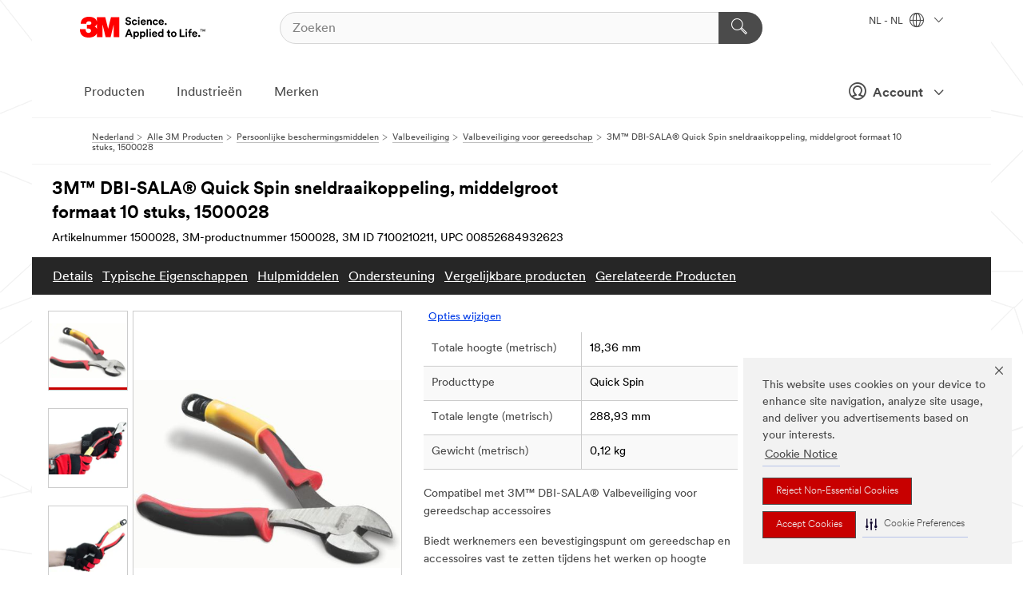

--- FILE ---
content_type: text/html; charset=UTF-8
request_url: https://www.3mnederland.nl/3M/nl_NL/p/d/v100323604/
body_size: 97618
content:
<!DOCTYPE html>
<html lang="nl-NL">
 <head><meta http-equiv="X-UA-Compatible" content="IE=EDGE"><script type="text/javascript" src="https://cdn-prod.securiti.ai/consent/auto_blocking/0638aaa2-354a-44c0-a777-ea4db9f7bf8a/172814eb-881b-4846-9727-e382252deb72.js"></script><script>(function(){var s=document.createElement('script');s.src='https://cdn-prod.securiti.ai/consent/cookie-consent-sdk-loader.js';s.setAttribute('data-tenant-uuid', '0638aaa2-354a-44c0-a777-ea4db9f7bf8a');s.setAttribute('data-domain-uuid', '172814eb-881b-4846-9727-e382252deb72');s.setAttribute('data-backend-url', 'https://app.securiti.ai');s.setAttribute('data-skip-css', 'false');s.defer=true;var parent_node=document.head || document.body;parent_node.appendChild(s);})()</script><script src="https://tags.tiqcdn.com/utag/3m/redeploy-gdpr/prod/utag.sync.js"></script><script>if (typeof utag_data == 'undefined') utag_data = {};</script>
<title>3M™ DBI-SALA® Quick Spin sneldraaikoppeling, middelgroot formaat 10 stuks, 1500028 | 3M Nederland</title>
  <meta charset="utf-8">
  <meta name="viewport" content="width=device-width, initial-scale=1.0">
<meta name="DCSext.Brand" content="DBI-SALA">
<meta name="DCSext.Business" content="Safety & Industrial Bus Group">
<meta name="DCSext.CDC" content="EP">
<meta name="DCSext.Dimension_FUZE_Featured_Brands" content="DBI-SALA">
<meta name="DCSext.Hierarchy" content="GPH20167">
<meta name="DCSext.SnapsPdp" content="3M™ DBI-SALA® Quick Spin sneldraaikoppeling, middelgroot formaat 10 stuks, 1500028">
<meta name="DCSext.ewcd_url" content="Z6_79L2HO02KO3O10Q639V7L0A534 | Z6_79L2HO02KOR720QDS5NONCI704">
<meta name="DCSext.locale" content="nl_NL">
<meta name="DCSext.page" content="CORP_SNAPS_GPH_NL">
<meta name="DCSext.platform" content="FUZE">
<meta name="DCSext.site" content="CORP_SNAPS_GPH">
<meta name="Discontinued" content="false">
<meta name="Keywords" content="valbeveiliging, Gereedschapsbescherming, valbeveiliging gereedschap, ringbevestiging, accessoires voor valbeveiliging, DBI-SALA, Gereedschapsholsters, Protecta, Houd het holster droog, Werken op hoogte">
<meta name="WT.cg_n" content="Product Detail Page">
<meta name="WT.dcsvid" content="">
<meta name="WT.pn_sku" content="7100210211">
<meta name="application-name" content="MMM-ext">
<meta name="baseurl" content="https://www.3mnederland.nl/3M/nl_NL/p/">
<meta name="dc_coverage" content="NL">
<meta name="description" content="3M™ DBI-SALA® Gereedschapbevestigingen zijn een voordelige oplossing om gereedschap snel vast te binden.">
<meta name="entity.categoryId" content="GPH20167">
<meta name="format-detection" content="telephone=no">
<meta name="generatedBySNAPS" content="true">
<meta http-equiv="cleartype" content="on">
<meta http-equiv="format-detection" content="telephone=no">
<meta http-equiv="imagetoolbar" content="no">
<meta name="isChild" content="true">
<meta name="isParent" content="false">
<meta name="mmm_id" content="7100210211">
<meta name="mmmsite" content="CORP_SNAPS_GPH">
<meta name="og:description" content="3M™ DBI-SALA® Gereedschapbevestigingen zijn een voordelige oplossing om gereedschap snel vast te binden.">
<meta name="og:image" content="https://multimedia.3m.com/mws/media/1386330J/3m-dbi-sala-quick-spin-medium-size-1500028-10-pack.jpg">
<meta name="og:title" content="3M™ DBI-SALA® Quick Spin sneldraaikoppeling, middelgroot formaat 10 stuks, 1500028">
<meta name="og:url" content="https://www.3mnederland.nl/3M/nl_NL/p/dc/v100323604/">
<meta name="pageType" content="FuzeProductDetail">
<meta name="snapsWcmContent" content="[id-1]=[b528e964-c530-4833-8afa-be5c9af5d353]">
<meta name="mmm:serp" content="https://www.3mnederland.nl/3M/nl_NL/p/dc/v100323604/"/>
<link rel="canonical" href="https://www.3mnederland.nl/3M/nl_NL/p/dc/v100323604/" /><!--  <PageMap><DataObject type="server"><Attribute name="node">fd-4 | WebSphere_Portal</Attribute>
<Attribute name="placeUniquename">CORP_SNAPS_GPH</Attribute>
<Attribute name="sitebreadcrumb">Z6_79L2HO02KOR720QDS5NONCI704</Attribute>
<Attribute name="themeVersion">2025.12</Attribute>
<Attribute name="pageUniquename">CORP_SNAPS_GPH_NL</Attribute>
</DataObject>
<DataObject type="page"><Attribute name="site">Z6_79L2HO02KO3O10Q639V7L0A534 | CORP_SNAPS_GPH</Attribute>
<Attribute name="currentpage">Z6_79L2HO02KOR720QDS5NONCI704</Attribute>
<Attribute name="currentuniquename">CORP_SNAPS_GPH_NL</Attribute>
</DataObject>
</PageMap> --><link rel="shortcut icon" type="image/ico" href="/favicon.ico" />
<link rel="apple-touch-icon-precomposed" sizes="57x57" href="/3m_theme_assets/themes/3MTheme/assets/images/unicorn/3M_Bookmark_Icon_57x57.png" />
<link rel="apple-touch-icon-precomposed" sizes="60x60" href="/3m_theme_assets/themes/3MTheme/assets/images/unicorn/3M_Bookmark_Icon_60x60.png" />
<link rel="apple-touch-icon-precomposed" sizes="72x72" href="/3m_theme_assets/themes/3MTheme/assets/images/unicorn/3M_Bookmark_Icon_72x72.png" />
<link rel="apple-touch-icon-precomposed" sizes="76x76" href="/3m_theme_assets/themes/3MTheme/assets/images/unicorn/3M_Bookmark_Icon_76x76.png" />
<link rel="apple-touch-icon-precomposed" sizes="114x114" href="/3m_theme_assets/themes/3MTheme/assets/images/unicorn/3M_Bookmark_Icon_114x114.png" />
<link rel="apple-touch-icon-precomposed" sizes="120x120" href="/3m_theme_assets/themes/3MTheme/assets/images/unicorn/3M_Bookmark_Icon_120x120.png" />
<link rel="apple-touch-icon-precomposed" sizes="144x144" href="/3m_theme_assets/themes/3MTheme/assets/images/unicorn/3M_Bookmark_Icon_144x144.png" />
<link rel="apple-touch-icon-precomposed" sizes="152x152" href="/3m_theme_assets/themes/3MTheme/assets/images/unicorn/3M_Bookmark_Icon_152x152.png" />
<link rel="apple-touch-icon-precomposed" sizes="180x180" href="/3m_theme_assets/themes/3MTheme/assets/images/unicorn/3M_Bookmark_Icon_180x180.png" />
<meta name="msapplication-TileColor" content="#ffffff" />
<meta name="msapplication-square70x70logo" content="/3m_theme_assets/themes/3MTheme/assets/images/unicorn/smalltile.png" />
<meta name="msapplication-square150x150logo" content="/3m_theme_assets/themes/3MTheme/assets/images/unicorn/mediumtile.png" />
<meta name="msapplication-wide310x150logo" content="/3m_theme_assets/themes/3MTheme/assets/images/unicorn/widetile.png" />
<meta name="msapplication-square310x310logo" content="/3m_theme_assets/themes/3MTheme/assets/images/unicorn/largetile.png" />
<link rel="alternate" hreflang="en-AU" href="https://www.3m.com.au/3M/en_AU/p/d/v100323604/" /><link rel="alternate" hreflang="fr-BE" href="https://www.3mbelgique.be/3M/fr_BE/p/dc/v100323604/" /><link rel="alternate" hreflang="en-LB" href="https://www.3m.com/3M/en_LB/p/dc/v100323604/" /><link rel="alternate" hreflang="nl-NL" href="https://www.3mnederland.nl/3M/nl_NL/p/dc/v100323604/" /><link rel="alternate" hreflang="en-KW" href="https://www.3m.com.kw/3M/en_KW/p/dc/v100323604/" /><link rel="alternate" hreflang="pt-BR" href="https://www.3m.com.br/3M/pt_BR/p/dc/v100323604/" /><link rel="alternate" hreflang="de-DE" href="https://www.3mdeutschland.de/3M/de_DE/p/dc/v100323604/" /><link rel="alternate" hreflang="en-AE" href="https://www.3mae.ae/3M/en_AE/p/dc/v100323604/" /><link rel="alternate" hreflang="da-DK" href="https://www.3mdanmark.dk/3M/da_DK/p/dc/v100323604/" /><link rel="alternate" hreflang="tr-TR" href="https://www.3m.com.tr/3M/tr_TR/p/dc/v100323604/" /><link rel="alternate" hreflang="en-HK" href="https://www.3m.com.hk/3M/en_HK/p/d/v100323604/" /><link rel="alternate" hreflang="it-IT" href="https://www.3mitalia.it/3M/it_IT/p/dc/v100323604/" /><link rel="alternate" hreflang="en-IE" href="https://www.3mireland.ie/3M/en_IE/p/dc/v100323604/" /><link rel="alternate" hreflang="en-US" href="https://www.3m.com/3M/en_US/p/d/v100323604/" /><link rel="alternate" hreflang="en-PK" href="https://www.3m.com.pk/3M/en_PK/p/dc/v100323604/" /><link rel="alternate" hreflang="nl-BE" href="https://www.3mbelgie.be/3M/nl_BE/p/dc/v100323604/" /><link rel="alternate" hreflang="es-ES" href="https://www.3m.com.es/3M/es_ES/p/dc/v100323604/" /><link rel="alternate" hreflang="sv-SE" href="https://www.3msverige.se/3M/sv_SE/p/dc/v100323604/" /><link rel="alternate" hreflang="en-SG" href="https://www.3m.com.sg/3M/en_SG/p/d/v100323604/" /><link rel="alternate" hreflang="en-QA" href="https://www.3m.com.qa/3M/en_QA/p/dc/v100323604/" /><link rel="alternate" hreflang="en-NZ" href="https://www.3mnz.co.nz/3M/en_NZ/p/d/v100323604/" /><link rel="alternate" hreflang="en-IN" href="https://www.3mindia.in/3M/en_IN/p/d/v100323604/" /><link rel="alternate" hreflang="fi-FI" href="https://www.3msuomi.fi/3M/fi_FI/p/dc/v100323604/" /><link rel="alternate" hreflang="fr-FR" href="https://www.3mfrance.fr/3M/fr_FR/p/dc/v100323604/" /><link rel="alternate" hreflang="de-AT" href="https://www.3maustria.at/3M/de_AT/p/dc/v100323604/" /><link rel="alternate" hreflang="en-PH" href="https://www.3mphilippines.com.ph/3M/en_PH/p/d/v100323604/" /><link rel="alternate" hreflang="en-GB" href="https://www.3m.co.uk/3M/en_GB/p/dc/v100323604/" /><link rel="alternate" hreflang="no-NO" href="https://www.3mnorge.no/3M/no_NO/p/dc/v100323604/" /><link rel="stylesheet" href="/3m_theme_assets/themes/3MTheme/assets/css/build/phoenix.css?v=3.183.1" />
<link rel="stylesheet" href="/3m_theme_assets/themes/3MTheme/assets/css/unicorn-icons.css?v=3.183.1" />
<link rel="stylesheet" media="print" href="/3m_theme_assets/themes/3MTheme/assets/css/build/unicorn-print.css?v=3.183.1" />
<link rel="stylesheet" href="/3m_theme_assets/static/MDS/mammoth.css?v=3.183.1" />
<!--[if IE]><![endif]-->
<!--[if (IE 8)|(IE 7)]>
<script type="text/javascript">
document.getElementById("js-main_style").setAttribute("href", "");
</script>

<![endif]-->
<!--[if lte IE 6]><![endif]-->
<script type="text/javascript" src="/3m_theme_assets/themes/3MTheme/assets/scripts/mmmSettings.js"></script><link rel="stylesheet" href="/3m_theme_assets/themes/3MTheme/assets/css/build/gsn.css" />
<link rel="stylesheet" href="/3m_theme_assets/themes/3MTheme/assets/css/static/MyAccountDropdown/MyAccountDropdown.css" />


<script>(window.BOOMR_mq=window.BOOMR_mq||[]).push(["addVar",{"rua.upush":"false","rua.cpush":"false","rua.upre":"false","rua.cpre":"false","rua.uprl":"false","rua.cprl":"false","rua.cprf":"false","rua.trans":"","rua.cook":"false","rua.ims":"false","rua.ufprl":"false","rua.cfprl":"false","rua.isuxp":"false","rua.texp":"norulematch","rua.ceh":"false","rua.ueh":"false","rua.ieh.st":"0"}]);</script>
                              <script>!function(e){var n="https://s.go-mpulse.net/boomerang/";if("False"=="True")e.BOOMR_config=e.BOOMR_config||{},e.BOOMR_config.PageParams=e.BOOMR_config.PageParams||{},e.BOOMR_config.PageParams.pci=!0,n="https://s2.go-mpulse.net/boomerang/";if(window.BOOMR_API_key="UWRYR-C88R8-XEZDS-AZ97P-LXP2F",function(){function e(){if(!o){var e=document.createElement("script");e.id="boomr-scr-as",e.src=window.BOOMR.url,e.async=!0,i.parentNode.appendChild(e),o=!0}}function t(e){o=!0;var n,t,a,r,d=document,O=window;if(window.BOOMR.snippetMethod=e?"if":"i",t=function(e,n){var t=d.createElement("script");t.id=n||"boomr-if-as",t.src=window.BOOMR.url,BOOMR_lstart=(new Date).getTime(),e=e||d.body,e.appendChild(t)},!window.addEventListener&&window.attachEvent&&navigator.userAgent.match(/MSIE [67]\./))return window.BOOMR.snippetMethod="s",void t(i.parentNode,"boomr-async");a=document.createElement("IFRAME"),a.src="about:blank",a.title="",a.role="presentation",a.loading="eager",r=(a.frameElement||a).style,r.width=0,r.height=0,r.border=0,r.display="none",i.parentNode.appendChild(a);try{O=a.contentWindow,d=O.document.open()}catch(_){n=document.domain,a.src="javascript:var d=document.open();d.domain='"+n+"';void(0);",O=a.contentWindow,d=O.document.open()}if(n)d._boomrl=function(){this.domain=n,t()},d.write("<bo"+"dy onload='document._boomrl();'>");else if(O._boomrl=function(){t()},O.addEventListener)O.addEventListener("load",O._boomrl,!1);else if(O.attachEvent)O.attachEvent("onload",O._boomrl);d.close()}function a(e){window.BOOMR_onload=e&&e.timeStamp||(new Date).getTime()}if(!window.BOOMR||!window.BOOMR.version&&!window.BOOMR.snippetExecuted){window.BOOMR=window.BOOMR||{},window.BOOMR.snippetStart=(new Date).getTime(),window.BOOMR.snippetExecuted=!0,window.BOOMR.snippetVersion=12,window.BOOMR.url=n+"UWRYR-C88R8-XEZDS-AZ97P-LXP2F";var i=document.currentScript||document.getElementsByTagName("script")[0],o=!1,r=document.createElement("link");if(r.relList&&"function"==typeof r.relList.supports&&r.relList.supports("preload")&&"as"in r)window.BOOMR.snippetMethod="p",r.href=window.BOOMR.url,r.rel="preload",r.as="script",r.addEventListener("load",e),r.addEventListener("error",function(){t(!0)}),setTimeout(function(){if(!o)t(!0)},3e3),BOOMR_lstart=(new Date).getTime(),i.parentNode.appendChild(r);else t(!1);if(window.addEventListener)window.addEventListener("load",a,!1);else if(window.attachEvent)window.attachEvent("onload",a)}}(),"".length>0)if(e&&"performance"in e&&e.performance&&"function"==typeof e.performance.setResourceTimingBufferSize)e.performance.setResourceTimingBufferSize();!function(){if(BOOMR=e.BOOMR||{},BOOMR.plugins=BOOMR.plugins||{},!BOOMR.plugins.AK){var n=""=="true"?1:0,t="",a="aoio46ixhuqq62ltewzq-f-8a05f841f-clientnsv4-s.akamaihd.net",i="false"=="true"?2:1,o={"ak.v":"39","ak.cp":"832420","ak.ai":parseInt("281472",10),"ak.ol":"0","ak.cr":9,"ak.ipv":4,"ak.proto":"h2","ak.rid":"498a0e10","ak.r":45721,"ak.a2":n,"ak.m":"dscx","ak.n":"essl","ak.bpcip":"3.144.238.0","ak.cport":39262,"ak.gh":"23.33.25.7","ak.quicv":"","ak.tlsv":"tls1.3","ak.0rtt":"","ak.0rtt.ed":"","ak.csrc":"-","ak.acc":"","ak.t":"1769153971","ak.ak":"hOBiQwZUYzCg5VSAfCLimQ==OsmX4akQ2CRZ7aXkoCteedxk9eLb0hOT0T3T+lJjbNT7FImOS8nnxoPnOqUyfJ6eDPp519jTlWejxJIs6LnE2VtBc8UjRQ3zrsB4k2QCqTdODneTmfRSyNTjtM+sBwDLxM1N4F5yEvf3y37sAScwDuCztsyJ4d3rqTX0x+Ezyuir+xGY/8eZZakNpN3aSZ8z0ZG9jnOqY9IkS3SBTR18+9dC7BLWz8Uqo/xfENw6Xx/FyXODtYgubWEGB8If2EP6tlX8TK/bhQZGX4OslNjBIIJbQvLvjjHAV67hc7gXdQQasUI/0Md4QtlkHXZoQVkBIdUOU0XNDfVP7yR395iEDsaXp71XlcfngdWmwp0GAbSWS/WYk/+4WGtlyxsHQzZb3Ol5OqFbiuLSPKozq/9W/TZ3a+SyZlRJtj9Pgk9WLuA=","ak.pv":"279","ak.dpoabenc":"","ak.tf":i};if(""!==t)o["ak.ruds"]=t;var r={i:!1,av:function(n){var t="http.initiator";if(n&&(!n[t]||"spa_hard"===n[t]))o["ak.feo"]=void 0!==e.aFeoApplied?1:0,BOOMR.addVar(o)},rv:function(){var e=["ak.bpcip","ak.cport","ak.cr","ak.csrc","ak.gh","ak.ipv","ak.m","ak.n","ak.ol","ak.proto","ak.quicv","ak.tlsv","ak.0rtt","ak.0rtt.ed","ak.r","ak.acc","ak.t","ak.tf"];BOOMR.removeVar(e)}};BOOMR.plugins.AK={akVars:o,akDNSPreFetchDomain:a,init:function(){if(!r.i){var e=BOOMR.subscribe;e("before_beacon",r.av,null,null),e("onbeacon",r.rv,null,null),r.i=!0}return this},is_complete:function(){return!0}}}}()}(window);</script></head>
<body class="MMM--bodyContain MMM--body_1440"><div class="MMM--skipMenu" id="top"><ul class="MMM--skipList"><li><a href="#js-gsnMenu">Ga naar NL Navigatie</a></li><li><a href="#ssnMenu">Ga naar CORP_SNAPS_GPH Navigatie</a></li><li><a href="#pageContent">Ga naar Inhoud van pagina's</a></li><li><a href="#js-searchBar">Ga naar Zoeken</a></li><li><a href="#help--links">Ga naar Contactgegevens</a></li><li><a href="/3M/nl_NL/company-base-bnl/site-map/">Ga naar site map</a></li></ul>
</div>

    <div id="js-bodyWrapper" class="MMM--themeWrapper">
        <div class="m-dropdown-list_overlay"></div>
    <nav class="m-nav">      
      <div class="is-header_container h-fitWidth m-header_container">
        <div class="m-header">          
          <a href="/3M/nl_NL/company-base-bnl/" aria-label="3M Logo - Opens in a new window" class="is-3MLogo m-header_logo l-smallMarginRight h-linkNoUnderline l-centerVertically" title="3M in Nederland">
            <img class="h-onDesktop m-header_logoImg" src="/3m_theme_assets/themes/3MTheme/assets/images/unicorn/Logo.svg" alt="3M-logo" />
            <img class="h-notOnDesktop l-img" src="/3m_theme_assets/themes/3MTheme/assets/images/unicorn/Logo_mobile.png" alt="3M-logo" />
          </a>                          

          

<div class="m-header_search l-smallMarginRight">
  <form class="h-fitHeight" id="typeahead-root" action="/3M/nl_NL/p/">
    <input id="js-searchBar" class="m-header_searchbar h-fitWidth h-fitHeight l-centerVertically is-searchbar" name="Ntt" type="search" placeholder="Zoeken" aria-label="Zoeken">
    <button class="m-header_searchbutton" type="submit" value="Zoeken" aria-label="Zoeken">
      <i class="MMM--icn MMM--icn_search color--white"></i>
    </button>
  </form>
</div>


          <div style="display: inline-block" class="h-notOnDesktop">
            <div class="m-header_menu l-centerVertically h-notOnDesktop">
              <a href="#" class="h-linkNoUnderline link--dark is-header_menuLink is-collapsed m-header_menuLink" aria-haspopup="true" aria-controls="navOptions" aria-label="Open navigatie" data-openlabel="Open navigatie" data-closelabel="Nabij">
                <i class="MMM--icn MMM--icn_hamburgerMenu is-header_menuIcon m-header_menuIcn"></i>
              </a>
              <i class="MMM--icn MMM--icn_close link--dark m-header_hiddenIcn m-header_menuIcn"></i>
            </div>
          </div>
          <div class="m-header--fix"></div>
        </div>
                
        
        <div class="m-header-madbar h-notOnDesktop">
          <div class="MAD-Bar">
            <div class="m-account mad-section">
              
              <a href="#" role="button" class="m-btn m-btn--free font--size m-navbar_loginBtn m-navbar_profileBtn link--dark is-header_madSI is-closed is-signInToggle" target="_self">
                <i class="MMM--icn MMM--icn_userHollow large-icn"></i>
                Account
                <i class="MMM--icn MMM--icn_down_arrow mad-barSI-arrow"></i>
              </a>
              
            </div>
          </div>
        </div>
                
        <div class="m-header_overlay"></div>
        
        <!-- Profile Management Pop-Up -->
              <div class="m-navbar m-navbar-noStyle">
               <div class=" is-signInPopUp h-hidden">
                <div class="m-navbar_signInPopup font--standard mad-menu-container" aria-modal="true">                           
                  
                  <div class="signIn-linkBox">
                    <a href="https://order.3m.com/store/bComNetherlandSite/nl_NL/login">Inloggen 3M bCom</a>
                  </div>
                </div> 
               </div> 
              </div>            
            

        <div class="is-dropdown h-hidden m-navbar_container">
          <div class="m-navbar_overlay h-fitHeight h-notOnMobile is-overlay h-notOnDesktop"></div>
          <div class="m-navbar">
            <div class="m-navbar_level-1 js-navbar_level-1">

              
	          <div class="m-navbar_login m-navbar_loginProfile h-notOnMobile h-notOnTablet h-onDesktop">
              <div class="mad-section">
                <a href="#" class="m-btn m-btn--free font--size m-navbar_loginBtn m-navbar_signInBtn link--dark is-signInToggle is-header_madDesktopSI">
                  <i class="MMM--icn MMM--icn_userHollow l-centerVertically large-icn" style="padding-left: 10px; font-weight: bold;"></i>
                  Account
                  <i class="MMM--icn mad-barSI-arrow MMM--icn_down_arrow" style="padding-left: 10px; font-size: 11px;"></i>
                </a>
              </div>
            </div>
 
              <div class="m-navbar_localization l-centerVertically">
                <a href="#" class="link--dark l-centerVertically is-localeToggle">NL - NL
                  <i class="MMM--icn MMM--icn_localizationGlobe l-centerVertically m-navbar_localGlobe" style="padding-left: 5px;"></i>
                  <i class="MMM--icn MMM--icn_down_arrow h-onDesktop" style="padding-left: 10px; font-size: 11px;"></i></a>
              </div>
              <div id="js-gsnMenu" class="m-navbar_nav">

                
<ul id="navOptions" role="menubar">
<li class="m-navbar_listItem">
        <a href="#" id="navbar_link-products" class="is-navbar_link m-navbar_link" aria-haspopup="true" aria-expanded="false">Producten</a>
      </li><li class="m-navbar_listItem">
        <a href="#" id="navbar_link-industries" class="is-navbar_link m-navbar_link" aria-haspopup="true" aria-expanded="false">Industrieën</a>
      </li><li class="m-navbar_listItem">
          <a href="/3M/nl_NL/company-base-bnl/our-brands/" class="m-navbar_link">Merken</a>
        </li>
        
</ul>
<div class="m-navbar_localOverlay is-localePopUp h-hidden">
  <div class="m-navbar_localPopup m-navbar_popup font--standard" aria-modal="true" role="dialog" aria-label="language switcher dialog">
    <button
      class="m-navbar-localClose m-btn--close color--silver is-close h-notOnDesktop"
      aria-label="Nabij"><i class="MMM--icn MMM--icn_close"></i></button>
    <div class="font--standard m-navbar_popupTitle">3M in Nederland</div>
    <form>
      <div class="font--standard m-navbar_popupOptions"><input type="radio" name="locale" value="https://www.3mnederland.nl/3M/nl_NL/p/dc/v100323604/" id="locale-nl-nl" class="m-radioInput" checked>
      	    <label class="m-radioInput_label" for="locale-nl-nl">Nederlands - NL</label><br></div>
      <a href="https://www.3m.com/3M/en_US/select-location/" aria-label="Change 3M Location" class="link">Change 3M Location</a>
      <button type="submit" value="Stuur een bericht naar" class="m-btn m-btn--red m-navbar_localeSave is-saveLocale">Bespaar</button>
    </form>
  </div>
  <div class="m-overlay h-onDesktop is-close"></div>
</div>
              </div>
            </div>

            <div class="m-dropdown-list js-navbar_level-2">

              <!-- Dropdown Lists Header -->
<div class="m-dropdown-list_header">
  <button class="m-dropdown-list_backBtn js-dropdown-list_backBtn">
    <i class="MMM--icn MMM--icn_lt2"></i>
  </button>
  <div class="m-dropdown-list_title">
<label id="dropdown-list_products-title">Producten</label>
      <label id="dropdown-list_industries-title">Industrieën</label>
      
  </div>
</div><!-- End of the dropdown list header --><ul id="products-list" class="l-dropdown-list_container" role="menu" aria-hidden="true"><li class="l-dropdown-list" role="menuitem">
      <a href="/3M/nl_NL/p/c/advanced-materials/" aria-label="Advanced Materials" class="isInside MMM--basicLink">
        Advanced Materials
      </a>
    </li><li class="l-dropdown-list" role="menuitem">
      <a href="/3M/nl_NL/p/c/automotive/" aria-label="Auto-onderdelen en hardware" class="isInside MMM--basicLink">
        Auto-onderdelen en hardware
      </a>
    </li><li class="l-dropdown-list" role="menuitem">
      <a href="/3M/nl_NL/p/c/bewegwijzering-en-markering/" aria-label="Bewegwijzering en markering" class="isInside MMM--basicLink">
        Bewegwijzering en markering
      </a>
    </li><li class="l-dropdown-list" role="menuitem">
      <a href="/3M/nl_NL/p/c/coatings/" aria-label="Coatings" class="isInside MMM--basicLink">
        Coatings
      </a>
    </li><li class="l-dropdown-list" role="menuitem">
      <a href="/3M/nl_NL/p/c/compound-en-poetsmiddel/" aria-label="Compound en poetsmiddel" class="isInside MMM--basicLink">
        Compound en poetsmiddel
      </a>
    </li><li class="l-dropdown-list" role="menuitem">
      <a href="/3M/nl_NL/p/c/elektriciteit/" aria-label="Elektriciteit" class="isInside MMM--basicLink">
        Elektriciteit
      </a>
    </li><li class="l-dropdown-list" role="menuitem">
      <a href="/3M/nl_NL/p/c/elektronicacomponenten/" aria-label="Elektronicacomponenten" class="isInside MMM--basicLink">
        Elektronicacomponenten
      </a>
    </li><li class="l-dropdown-list" role="menuitem">
      <a href="/3M/nl_NL/p/c/folies/" aria-label="Films en platen" class="isInside MMM--basicLink">
        Films en platen
      </a>
    </li><li class="l-dropdown-list" role="menuitem">
      <a href="/3M/nl_NL/p/c/gereedschappen-en-apparatuur/" aria-label="Gereedschappen en apparatuur" class="isInside MMM--basicLink">
        Gereedschappen en apparatuur
      </a>
    </li><li class="l-dropdown-list" role="menuitem">
      <a href="/3M/nl_NL/p/c/gezondheidszorg/" aria-label="Gezondheidszorg" class="isInside MMM--basicLink">
        Gezondheidszorg
      </a>
    </li><li class="l-dropdown-list" role="menuitem">
      <a href="/3M/nl_NL/p/c/isolatie/" aria-label="Isolatie" class="isInside MMM--basicLink">
        Isolatie
      </a>
    </li><li class="l-dropdown-list" role="menuitem">
      <a href="/3M/nl_NL/p/c/kantoorbenodigdheden/" aria-label="Kantoorbenodigdheden" class="isInside MMM--basicLink">
        Kantoorbenodigdheden
      </a>
    </li><li class="l-dropdown-list" role="menuitem">
      <a href="/3M/nl_NL/p/c/labels/" aria-label="Labels" class="isInside MMM--basicLink">
        Labels
      </a>
    </li><li class="l-dropdown-list" role="menuitem">
      <a href="/3M/nl_NL/p/c/lijmen/" aria-label="Lijm, afdichtmiddel en plamuur" class="isInside MMM--basicLink">
        Lijm, afdichtmiddel en plamuur
      </a>
    </li><li class="l-dropdown-list" role="menuitem">
      <a href="/3M/nl_NL/p/c/persoonlijke-beschermingsmiddelen/" aria-label="Persoonlijke beschermingsmiddelen" class="isInside MMM--basicLink">
        Persoonlijke beschermingsmiddelen
      </a>
    </li><li class="l-dropdown-list" role="menuitem">
      <a href="/3M/nl_NL/p/c/reinigingsproducten/" aria-label="Reinigingsproducten" class="isInside MMM--basicLink">
        Reinigingsproducten
      </a>
    </li><li class="l-dropdown-list" role="menuitem">
      <a href="/3M/nl_NL/p/c/schuurmiddelen/" aria-label="Schuurmaterialen" class="isInside MMM--basicLink">
        Schuurmaterialen
      </a>
    </li><li class="l-dropdown-list" role="menuitem">
      <a href="/3M/nl_NL/p/c/smeermiddelen/" aria-label="Smeermiddelen" class="isInside MMM--basicLink">
        Smeermiddelen
      </a>
    </li><li class="l-dropdown-list" role="menuitem">
      <a href="/3M/nl_NL/p/c/tapes/" aria-label="Tapes" class="isInside MMM--basicLink">
        Tapes
      </a>
    </li><li class="l-dropdown-list" role="menuitem">
      <a href="/3M/nl_NL/p/c/thuis/" aria-label="Thuis" class="isInside MMM--basicLink">
        Thuis
      </a>
    </li><li class="l-dropdown-list_last-item" role="menuitem"><a class="l-dropdown-list_view-all-products" href="/3M/nl_NL/p/">Zie alle producten</a>     
      <button class="m-btn js-backtoTopBtn">
        <i class="MMM--icn MMM--icn_arrowUp"></i>
      </button>
    </li></ul>
<ul id="industries-list" class="l-dropdown-list_container" role="menu" aria-hidden="true"><li class="l-dropdown-list" role="menuitem">
      <a href="/3M/nl_NL/automotive-bnl/" aria-label="Automotive" class="MMM--basicLink">
        Automotive
      </a>
    </li><li class="l-dropdown-list" role="menuitem">
      <a href="/3M/nl_NL/commercial-solutons-bnl/" aria-label="Commerciële oplossingen" class="MMM--basicLink">
        Commerciële oplossingen
      </a>
    </li><li class="l-dropdown-list" role="menuitem">
      <a href="/3M/nl_NL/consumer-bnl/" aria-label="Consumenten" class="MMM--basicLink">
        Consumenten
      </a>
    </li><li class="l-dropdown-list" role="menuitem">
      <a href="/3M/nl_NL/design-construction-bnl/" aria-label="Design en Bouw" class="MMM--basicLink">
        Design en Bouw
      </a>
    </li><li class="l-dropdown-list" role="menuitem">
      <a href="/3M/nl_NL/electronics-bnl/" aria-label="Electronica" class="MMM--basicLink">
        Electronica
      </a>
    </li><li class="l-dropdown-list" role="menuitem">
      <a href="/3M/nl_NL/energy-bnl/" aria-label="Energie" class="MMM--basicLink">
        Energie
      </a>
    </li><li class="l-dropdown-list" role="menuitem">
      <a href="/3M/nl_NL/manufacturing-bnl/" aria-label="Industrie" class="MMM--basicLink">
        Industrie
      </a>
    </li><li class="l-dropdown-list" role="menuitem">
      <a href="/3M/nl_NL/transportation-bnl/" aria-label="Transport" class="MMM--basicLink">
        Transport
      </a>
    </li><li class="l-dropdown-list" role="menuitem">
      <a href="/3M/nl_NL/safety-bnl/" aria-label="Veiligheid" class="MMM--basicLink">
        Veiligheid
      </a>
    </li><div class="l-dropdown-list_industries-image">
      <img class="img img_stretch mix-MMM--img_fancy" src="https://multimedia.3m.com/mws/media/1812021O/industry-feature-image.png" alt="Een autofabrieksarbeider die de autoproductielijn inspecteert.">
      <p>Bij 3M ontdekken en innoveren we in bijna elke industrie om problemen over de hele wereld op te lossen.</p>
    </div></ul>


            </div>            
          </div>
        </div>
      </div>
    </nav>
    <div class="m-navbar_profileOverlay is-profileToggle is-close h-hidden"></div>
    <div class="m-navbar_signInOverlay m-overlay is-signInToggle is-close h-hidden"></div>
<div class="MMM--site-bd">
  <div class="MMM--grids" id="pageContent">
  <div class="MMM--siteNav">
  <div class="MMM--breadcrumbs_theme">
  <ol class="MMM--breadcrumbs-list" itemscope itemtype="https://schema.org/BreadcrumbList"><li itemprop="itemListElement" itemscope itemtype="https://schema.org/ListItem"><a href="/3M/nl_NL/company-base-bnl/" itemprop="item"><span itemprop="name">Nederland</span></a><i class="MMM--icn MMM--icn_breadcrumb"></i>
          <meta itemprop="position" content="1" /></li><li itemprop="itemListElement" itemscope itemtype="https://schema.org/ListItem"><a href="/3M/nl_NL/p/" itemprop="item"><span itemprop="name">Alle 3M Producten</span></a><i class="MMM--icn MMM--icn_breadcrumb"></i>
          <meta itemprop="position" content="2" /></li><li itemprop="itemListElement" itemscope itemtype="https://schema.org/ListItem"><a href="https://www.3mnederland.nl/3M/nl_NL/p/c/persoonlijke-beschermingsmiddelen/" itemprop="item"><span itemprop="name">Persoonlijke beschermingsmiddelen</span></a><i class="MMM--icn MMM--icn_breadcrumb"></i>
          <meta itemprop="position" content="3" /></li><li itemprop="itemListElement" itemscope itemtype="https://schema.org/ListItem"><a href="https://www.3mnederland.nl/3M/nl_NL/p/c/persoonlijke-beschermingsmiddelen/valbeveiliging/" itemprop="item"><span itemprop="name">Valbeveiliging</span></a><i class="MMM--icn MMM--icn_breadcrumb"></i>
          <meta itemprop="position" content="4" /></li><li itemprop="itemListElement" itemscope itemtype="https://schema.org/ListItem"><a href="https://www.3mnederland.nl/3M/nl_NL/p/c/persoonlijke-beschermingsmiddelen/valbeveiliging/valbeveiliging-voor-gereedschap/" itemprop="item"><span itemprop="name">Valbeveiliging voor gereedschap</span></a><i class="MMM--icn MMM--icn_breadcrumb"></i>
          <meta itemprop="position" content="5" /></li><li itemprop="itemListElement" itemscope itemtype="https://schema.org/ListItem"><span itemprop="name">3M™ DBI-SALA® Quick Spin sneldraaikoppeling, middelgroot formaat 10 stuks, 1500028</span><link itemprop="url" href="#"><meta itemprop="position" content="6" /></li></ol>
  
</div>

        </div><div class="hiddenWidgetsDiv">
	<!-- widgets in this container are hidden in the UI by default -->
	<div class='component-container ibmDndRow hiddenWidgetsContainer id-Z7_79L2HO02KOR720QDS5NONCI703' name='ibmHiddenWidgets' ></div><div style="clear:both"></div>
</div>

<div class="MMM--grids">
  <div class='component-container MMM--grids-col_single MMM--grids-col ibmDndColumn id-Z7_79L2HO02KOR720QDS5NONCI707' name='ibmMainContainer' ><div class='component-control id-Z7_79L2HO02KOR720QDS5NONCI7F3' ><span id="Z7_79L2HO02KOR720QDS5NONCI7F3"></span><html><head><meta name="viewport" content="width=device-width"/><script>window.__INITIAL_DATA = {"isParent":false,"productDetails":{"hasMoreOptions":false,"imageUrl":"https://multimedia.3m.com/mws/media/1386330J/3m-dbi-sala-quick-spin-medium-size-1500028-10-pack.jpg","altText":"QS-Pliers_CMYK.jpg","name":"3M™ DBI-SALA® Quick Spin sneldraaikoppeling, middelgroot formaat 10 stuks, 1500028","stockNumber":"7100210211","originalMmmid":"7100210211","previousStockNumber":"70007437760","upc":"00852684932623","catalogNumber":"1500028","productNumber":"1500028","partNumber":"1500028","shortDescription":"3M™ DBI-SALA® Gereedschapbevestigingen zijn een voordelige oplossing om gereedschap snel vast te binden.","longDescription":"M03ihKIgREJJLVNBTEHCriBWYWxiZXZlaWxpZ2luZyB2b29yIGdlcmVlZHNjaGFwIGdlcmVlZHNjaGFwYmV2ZXN0aWdpbmdlbiB6aWpuIG9udHdvcnBlbiBvbSBnZXJlZWRzY2hhcGJhbmRlbiBhYW4gZ2VyZWVkc2NoYXAgdmFzdCB0ZSBiaW5kZW4u","divisionName":"Safety & Industrial Bus Group","divisionCode":"EP","childrenUpc":["852684932623"],"categoryId":"GPH20167","industryId":"","canonical":"https://www.3mnederland.nl/3M/nl_NL/p/dc/v100323604/","discontinued":false},"benefits":["Compatibel met 3M™ DBI-SALA® Valbeveiliging voor gereedschap accessoires","Biedt werknemers een bevestigingspunt om gereedschap en accessoires vast te zetten tijdens het werken op hoogte","Meerdere opties voor bevestiging en capaciteit","Ontworpen voor diverse toepassingen"],"classificationAttributes":[{"label":"Aanbevolen sector","identifier":"da_3nprv49blp","values":["Transport en vervoer","Industrie algemeen","Mijnbouw","Bouw","Olie & Gas"],"assignment":"marketing"},{"label":"Gewicht (metrisch)","identifier":"p8n6wqvsmc9zj","values":["0.12 kg"],"assignment":"techspec"},{"label":"Hoeveelheid per doos","identifier":"attrd292","values":["10"],"assignment":"packaging"},{"label":"Merken","identifier":"brand0","values":["DBI-SALA®"]},{"label":"Nettogewicht (metrisch)","identifier":"attrh755","values":["0.12 kg"],"assignment":"techspec_dimensions"},{"label":"Productieherkomst","identifier":"attrd11","values":["Taiwan"],"assignment":"marketing"},{"label":"Producttype","identifier":"f6kktw629s","values":["Quick Spin"],"assignment":"techspec"},{"label":"Totale hoogte (metrisch)","identifier":"attrh104","values":["18.36 mm"],"assignment":"techspec_dimensions"},{"label":"Totale lengte (metrisch)","identifier":"attrh778","values":["288.93 mm"],"assignment":"techspec_dimensions"},{"label":"Uitgerust met Connected Safety ID","identifier":"attrg292","values":["Nee"],"assignment":"techspec"},{"label":"Voldoet aan de specificaties","identifier":"attrh107","values":["Capital Safety Gen. Mfg. Req."],"assignment":"techspec"}],"breadCrumb":[{"value":"Alle Producten","removeUrl":"https://www.3mnederland.nl/3M/nl_NL/p/","gphId":"GPH19999"},{"value":"Persoonlijke beschermingsmiddelen","removeUrl":"https://www.3mnederland.nl/3M/nl_NL/p/c/persoonlijke-beschermingsmiddelen/","gphId":"GPH10008"},{"value":"Valbeveiliging","removeUrl":"https://www.3mnederland.nl/3M/nl_NL/p/c/persoonlijke-beschermingsmiddelen/valbeveiliging/","gphId":"GPH10163"},{"value":"Valbeveiliging voor gereedschap","removeUrl":"https://www.3mnederland.nl/3M/nl_NL/p/c/persoonlijke-beschermingsmiddelen/valbeveiliging/valbeveiliging-voor-gereedschap/","gphId":"GPH20167"},{"value":"3M™ DBI-SALA® Quick Spin sneldraaikoppeling, middelgroot formaat 10 stuks, 1500028"}],"media":[{"url":"https://multimedia.3m.com/mws/media/1386330J/3m-dbi-sala-quick-spin-medium-size-1500028-10-pack.jpg","altText":"QS-Pliers_CMYK.jpg","usageCode":"main_image"},{"url":"https://multimedia.3m.com/mws/media/1320432J/3m-dbi-sala-quick-spin-1500028.jpg","urlPattern":"https://multimedia.3m.com/mws/media/1320432<R>/3m-dbi-sala-quick-spin-1500028.jpg","mimeType":"image/jpeg","altText":"0014.jpg","usageCode":"8","dmrId":"1320432"},{"url":"https://multimedia.3m.com/mws/media/1320431J/3m-dbi-sala-quick-spin-1500028.jpg","urlPattern":"https://multimedia.3m.com/mws/media/1320431<R>/3m-dbi-sala-quick-spin-1500028.jpg","mimeType":"image/jpeg","altText":"0015.jpg","usageCode":"8","dmrId":"1320431"}],"mediaMore":false,"resources":[{"dmrId":"2147066","url":"https://multimedia.3m.com/mws/media/2147066J/3m-personal-safety-products-dutch-price-catalog-2022.jpg","originalUrl":"https://multimedia.3m.com/mws/media/2147066O/3m-personal-safety-products-dutch-price-catalog-2022.pdf?&fn=product-catalog-2023-psd-nl-bnl.pdf","title":"Productcatalogus 2024, 3M Veiligheidsproducten","mimeType":"application/pdf","fileSize":0,"altText":"Productcatalogus 2024, 3M Veiligheidsproducten","contentType":"Catalogi"}],"resourcesMore":false,"similarProducts":[{"name":"3M™ DBI-SALA® Quick Spin sneldraaikoppeling, middelgroot formaat 10 stuks, 1500028","image":"https://multimedia.3m.com/mws/media/1386330J/3m-dbi-sala-quick-spin-medium-size-1500028-10-pack.jpg","altText":"QS-Pliers_CMYK.jpg","mmmid":"7100210211"},{"name":"3M™ DBI-SALA® Quick Spin sneldraaikoppeling, groot formaat 10 stuks, 1500029","url":"https://www.3mnederland.nl/3M/nl_NL/p/dc/v100323833/","image":"https://multimedia.3m.com/mws/media/1386328J/3m-dbi-sala-quick-spin-x-large-size-1500030-10-pack-group.jpg","altText":"1500028_1500029_1500030_1500031_1500032_1500033_1500034_quick-spin-group-large_CMYK.jpg","mmmid":"7100210212"},{"name":"3M™ DBI-SALA® Quick Spin sneldraaikoppeling, extra groot formaat 10 stuks, 1500030","url":"https://www.3mnederland.nl/3M/nl_NL/p/dc/v100323605/","image":"https://multimedia.3m.com/mws/media/1386327J/3m-dbi-sala-quick-spin-x-large-size-1500030-10-pack-screwdriver.jpg","altText":"QS-Screwdriver_CMYK.jpg","mmmid":"7100210233"},{"name":"3M™ DBI-SALA® Quick Spin sneldraaikoppeling, klein formaat 10 stuks, 1500027","url":"https://www.3mnederland.nl/3M/nl_NL/p/dc/v100323832/","image":"https://multimedia.3m.com/mws/media/1386328J/3m-dbi-sala-quick-spin-x-large-size-1500030-10-pack-group.jpg","altText":"1500028_1500029_1500030_1500031_1500032_1500033_1500034_quick-spin-group-large_CMYK.jpg","mmmid":"7100239364"}],"similarProductsMore":false,"relatedProducts":[{"name":"3M™ DBI-SALA® Quick Spin penhouder 10 stuks, 1500031","url":"https://www.3mnederland.nl/3M/nl_NL/p/dc/v100323834/","image":"https://multimedia.3m.com/mws/media/1386328J/3m-dbi-sala-quick-spin-x-large-size-1500030-10-pack-group.jpg","categoryUrl":"https://www.3mnederland.nl/3M/nl_NL/p/c/persoonlijke-beschermingsmiddelen/valbeveiliging/valbeveiliging-voor-gereedschap/","categoryName":"Valbeveiliging voor gereedschap","altText":"1500028_1500029_1500030_1500031_1500032_1500033_1500034_quick-spin-group-large_CMYK.jpg","label":"Vaak samen gekocht","mmmid":"7100241872"},{"name":"3M™ DBI-SALA® Quick Spin, viltstifthouder, 10 stuks, 1500033","url":"https://www.3mnederland.nl/3M/nl_NL/p/dc/v100323606/","image":"https://multimedia.3m.com/mws/media/1386328J/3m-dbi-sala-quick-spin-x-large-size-1500030-10-pack-group.jpg","categoryUrl":"https://www.3mnederland.nl/3M/nl_NL/p/c/persoonlijke-beschermingsmiddelen/valbeveiliging/valbeveiliging-voor-gereedschap/","categoryName":"Valbeveiliging voor gereedschap","altText":"1500028_1500029_1500030_1500031_1500032_1500033_1500034_quick-spin-group-large_CMYK.jpg","label":"Vaak samen gekocht","mmmid":"7100242311"}],"relatedProductsMore":false,"moreOptions":{"baseId":"B5005036289","terminalCategory":"GPH20167","options":[{"label":"Totale hoogte (metrisch)","identifier":"attrh104","values":[{"value":"11,43","uom":"mm","api":"https://www.3mnederland.nl/snaps2/api/pdp/productOptions/https/www.3mnederland.nl/3M/nl_NL/p/?terminalCategory=GPH20167&baseId=B5005036289&attrh104=11.43~mm","selected":false},{"value":"12,7","uom":"mm","api":"https://www.3mnederland.nl/snaps2/api/pdp/productOptions/https/www.3mnederland.nl/3M/nl_NL/p/?terminalCategory=GPH20167&baseId=B5005036289&attrh104=12.7~mm","selected":false},{"value":"15,32","uom":"mm","api":"https://www.3mnederland.nl/snaps2/api/pdp/productOptions/https/www.3mnederland.nl/3M/nl_NL/p/?terminalCategory=GPH20167&baseId=B5005036289&attrh104=15.32~mm","selected":false},{"value":"18,36","uom":"mm","api":"https://www.3mnederland.nl/snaps2/api/pdp/productOptions/https/www.3mnederland.nl/3M/nl_NL/p/?terminalCategory=GPH20167&baseId=B5005036289&attrh104=18.36~mm","selected":false},{"value":"19,05","uom":"mm","api":"https://www.3mnederland.nl/snaps2/api/pdp/productOptions/https/www.3mnederland.nl/3M/nl_NL/p/?terminalCategory=GPH20167&baseId=B5005036289&attrh104=19.05~mm","selected":false},{"value":"20,49","uom":"mm","api":"https://www.3mnederland.nl/snaps2/api/pdp/productOptions/https/www.3mnederland.nl/3M/nl_NL/p/?terminalCategory=GPH20167&baseId=B5005036289&attrh104=20.49~mm","selected":false},{"value":"25,4","uom":"mm","api":"https://www.3mnederland.nl/snaps2/api/pdp/productOptions/https/www.3mnederland.nl/3M/nl_NL/p/?terminalCategory=GPH20167&baseId=B5005036289&attrh104=25.4~mm","selected":false},{"value":"28,58","uom":"mm","api":"https://www.3mnederland.nl/snaps2/api/pdp/productOptions/https/www.3mnederland.nl/3M/nl_NL/p/?terminalCategory=GPH20167&baseId=B5005036289&attrh104=28.58~mm","selected":false},{"value":"29,21","uom":"mm","api":"https://www.3mnederland.nl/snaps2/api/pdp/productOptions/https/www.3mnederland.nl/3M/nl_NL/p/?terminalCategory=GPH20167&baseId=B5005036289&attrh104=29.21~mm","selected":false},{"value":"31,75","uom":"mm","api":"https://www.3mnederland.nl/snaps2/api/pdp/productOptions/https/www.3mnederland.nl/3M/nl_NL/p/?terminalCategory=GPH20167&baseId=B5005036289&attrh104=31.75~mm","selected":false},{"value":"33,02","uom":"mm","api":"https://www.3mnederland.nl/snaps2/api/pdp/productOptions/https/www.3mnederland.nl/3M/nl_NL/p/?terminalCategory=GPH20167&baseId=B5005036289&attrh104=33.02~mm","selected":false},{"value":"33,35","uom":"mm","api":"https://www.3mnederland.nl/snaps2/api/pdp/productOptions/https/www.3mnederland.nl/3M/nl_NL/p/?terminalCategory=GPH20167&baseId=B5005036289&attrh104=33.35~mm","selected":false},{"value":"35,56","uom":"mm","api":"https://www.3mnederland.nl/snaps2/api/pdp/productOptions/https/www.3mnederland.nl/3M/nl_NL/p/?terminalCategory=GPH20167&baseId=B5005036289&attrh104=35.56~mm","selected":false},{"value":"39,37","uom":"mm","api":"https://www.3mnederland.nl/snaps2/api/pdp/productOptions/https/www.3mnederland.nl/3M/nl_NL/p/?terminalCategory=GPH20167&baseId=B5005036289&attrh104=39.37~mm","selected":false},{"value":"41,28","uom":"mm","api":"https://www.3mnederland.nl/snaps2/api/pdp/productOptions/https/www.3mnederland.nl/3M/nl_NL/p/?terminalCategory=GPH20167&baseId=B5005036289&attrh104=41.28~mm","selected":false},{"value":"5,16","uom":"mm","api":"https://www.3mnederland.nl/snaps2/api/pdp/productOptions/https/www.3mnederland.nl/3M/nl_NL/p/?terminalCategory=GPH20167&baseId=B5005036289&attrh104=5.16~mm","selected":false},{"value":"5,94","uom":"mm","api":"https://www.3mnederland.nl/snaps2/api/pdp/productOptions/https/www.3mnederland.nl/3M/nl_NL/p/?terminalCategory=GPH20167&baseId=B5005036289&attrh104=5.94~mm","selected":false},{"value":"50,8","uom":"mm","api":"https://www.3mnederland.nl/snaps2/api/pdp/productOptions/https/www.3mnederland.nl/3M/nl_NL/p/?terminalCategory=GPH20167&baseId=B5005036289&attrh104=50.8~mm","selected":false},{"value":"58,42","uom":"mm","api":"https://www.3mnederland.nl/snaps2/api/pdp/productOptions/https/www.3mnederland.nl/3M/nl_NL/p/?terminalCategory=GPH20167&baseId=B5005036289&attrh104=58.42~mm","selected":false},{"value":"6,44","uom":"mm","api":"https://www.3mnederland.nl/snaps2/api/pdp/productOptions/https/www.3mnederland.nl/3M/nl_NL/p/?terminalCategory=GPH20167&baseId=B5005036289&attrh104=6.44~mm","selected":false},{"value":"68,58","uom":"mm","api":"https://www.3mnederland.nl/snaps2/api/pdp/productOptions/https/www.3mnederland.nl/3M/nl_NL/p/?terminalCategory=GPH20167&baseId=B5005036289&attrh104=68.58~mm","selected":false},{"value":"77,47","uom":"mm","api":"https://www.3mnederland.nl/snaps2/api/pdp/productOptions/https/www.3mnederland.nl/3M/nl_NL/p/?terminalCategory=GPH20167&baseId=B5005036289&attrh104=77.47~mm","selected":false},{"value":"8,78","uom":"mm","api":"https://www.3mnederland.nl/snaps2/api/pdp/productOptions/https/www.3mnederland.nl/3M/nl_NL/p/?terminalCategory=GPH20167&baseId=B5005036289&attrh104=8.78~mm","selected":false}]},{"label":"Totale lengte (metrisch)","identifier":"attrh778","values":[{"value":"177,8","uom":"mm","api":"https://www.3mnederland.nl/snaps2/api/pdp/productOptions/https/www.3mnederland.nl/3M/nl_NL/p/?terminalCategory=GPH20167&baseId=B5005036289&attrh778=177.8~mm","selected":false},{"value":"192,09","uom":"mm","api":"https://www.3mnederland.nl/snaps2/api/pdp/productOptions/https/www.3mnederland.nl/3M/nl_NL/p/?terminalCategory=GPH20167&baseId=B5005036289&attrh778=192.09~mm","selected":false},{"value":"193,68","uom":"mm","api":"https://www.3mnederland.nl/snaps2/api/pdp/productOptions/https/www.3mnederland.nl/3M/nl_NL/p/?terminalCategory=GPH20167&baseId=B5005036289&attrh778=193.68~mm","selected":false},{"value":"2,74","uom":"m","api":"https://www.3mnederland.nl/snaps2/api/pdp/productOptions/https/www.3mnederland.nl/3M/nl_NL/p/?terminalCategory=GPH20167&baseId=B5005036289&attrh778=2.74~m","selected":false},{"value":"203,2","uom":"mm","api":"https://www.3mnederland.nl/snaps2/api/pdp/productOptions/https/www.3mnederland.nl/3M/nl_NL/p/?terminalCategory=GPH20167&baseId=B5005036289&attrh778=203.2~mm","selected":false},{"value":"279,4","uom":"mm","api":"https://www.3mnederland.nl/snaps2/api/pdp/productOptions/https/www.3mnederland.nl/3M/nl_NL/p/?terminalCategory=GPH20167&baseId=B5005036289&attrh778=279.4~mm","selected":false},{"value":"281,94","uom":"mm","api":"https://www.3mnederland.nl/snaps2/api/pdp/productOptions/https/www.3mnederland.nl/3M/nl_NL/p/?terminalCategory=GPH20167&baseId=B5005036289&attrh778=281.94~mm","selected":false},{"value":"284,48","uom":"mm","api":"https://www.3mnederland.nl/snaps2/api/pdp/productOptions/https/www.3mnederland.nl/3M/nl_NL/p/?terminalCategory=GPH20167&baseId=B5005036289&attrh778=284.48~mm","selected":false},{"value":"285,75","uom":"mm","api":"https://www.3mnederland.nl/snaps2/api/pdp/productOptions/https/www.3mnederland.nl/3M/nl_NL/p/?terminalCategory=GPH20167&baseId=B5005036289&attrh778=285.75~mm","selected":false},{"value":"288,93","uom":"mm","api":"https://www.3mnederland.nl/snaps2/api/pdp/productOptions/https/www.3mnederland.nl/3M/nl_NL/p/?terminalCategory=GPH20167&baseId=B5005036289&attrh778=288.93~mm","selected":false},{"value":"292,1","uom":"mm","api":"https://www.3mnederland.nl/snaps2/api/pdp/productOptions/https/www.3mnederland.nl/3M/nl_NL/p/?terminalCategory=GPH20167&baseId=B5005036289&attrh778=292.1~mm","selected":false},{"value":"295,91","uom":"mm","api":"https://www.3mnederland.nl/snaps2/api/pdp/productOptions/https/www.3mnederland.nl/3M/nl_NL/p/?terminalCategory=GPH20167&baseId=B5005036289&attrh778=295.91~mm","selected":false},{"value":"298,45","uom":"mm","api":"https://www.3mnederland.nl/snaps2/api/pdp/productOptions/https/www.3mnederland.nl/3M/nl_NL/p/?terminalCategory=GPH20167&baseId=B5005036289&attrh778=298.45~mm","selected":false},{"value":"303,53","uom":"mm","api":"https://www.3mnederland.nl/snaps2/api/pdp/productOptions/https/www.3mnederland.nl/3M/nl_NL/p/?terminalCategory=GPH20167&baseId=B5005036289&attrh778=303.53~mm","selected":false},{"value":"304,8","uom":"mm","api":"https://www.3mnederland.nl/snaps2/api/pdp/productOptions/https/www.3mnederland.nl/3M/nl_NL/p/?terminalCategory=GPH20167&baseId=B5005036289&attrh778=304.8~mm","selected":false},{"value":"307,34","uom":"mm","api":"https://www.3mnederland.nl/snaps2/api/pdp/productOptions/https/www.3mnederland.nl/3M/nl_NL/p/?terminalCategory=GPH20167&baseId=B5005036289&attrh778=307.34~mm","selected":false},{"value":"5,48","uom":"m","api":"https://www.3mnederland.nl/snaps2/api/pdp/productOptions/https/www.3mnederland.nl/3M/nl_NL/p/?terminalCategory=GPH20167&baseId=B5005036289&attrh778=5.48~m","selected":false},{"value":"99,06","uom":"mm","api":"https://www.3mnederland.nl/snaps2/api/pdp/productOptions/https/www.3mnederland.nl/3M/nl_NL/p/?terminalCategory=GPH20167&baseId=B5005036289&attrh778=99.06~mm","selected":false}]},{"label":"Gewicht (metrisch)","identifier":"p8n6wqvsmc9zj","values":[{"value":"0,01","uom":"kg","api":"https://www.3mnederland.nl/snaps2/api/pdp/productOptions/https/www.3mnederland.nl/3M/nl_NL/p/?terminalCategory=GPH20167&baseId=B5005036289&p8n6wqvsmc9zj=0.01~kg","selected":false},{"value":"0,06","uom":"kg","api":"https://www.3mnederland.nl/snaps2/api/pdp/productOptions/https/www.3mnederland.nl/3M/nl_NL/p/?terminalCategory=GPH20167&baseId=B5005036289&p8n6wqvsmc9zj=0.06~kg","selected":false},{"value":"0,07","uom":"kg","api":"https://www.3mnederland.nl/snaps2/api/pdp/productOptions/https/www.3mnederland.nl/3M/nl_NL/p/?terminalCategory=GPH20167&baseId=B5005036289&p8n6wqvsmc9zj=0.07~kg","selected":false},{"value":"0,08","uom":"kg","api":"https://www.3mnederland.nl/snaps2/api/pdp/productOptions/https/www.3mnederland.nl/3M/nl_NL/p/?terminalCategory=GPH20167&baseId=B5005036289&p8n6wqvsmc9zj=0.08~kg","selected":false},{"value":"0,09","uom":"kg","api":"https://www.3mnederland.nl/snaps2/api/pdp/productOptions/https/www.3mnederland.nl/3M/nl_NL/p/?terminalCategory=GPH20167&baseId=B5005036289&p8n6wqvsmc9zj=0.09~kg","selected":false},{"value":"0,11","uom":"kg","api":"https://www.3mnederland.nl/snaps2/api/pdp/productOptions/https/www.3mnederland.nl/3M/nl_NL/p/?terminalCategory=GPH20167&baseId=B5005036289&p8n6wqvsmc9zj=0.11~kg","selected":false},{"value":"0,12","uom":"kg","api":"https://www.3mnederland.nl/snaps2/api/pdp/productOptions/https/www.3mnederland.nl/3M/nl_NL/p/?terminalCategory=GPH20167&baseId=B5005036289&p8n6wqvsmc9zj=0.12~kg","selected":false},{"value":"0,13","uom":"kg","api":"https://www.3mnederland.nl/snaps2/api/pdp/productOptions/https/www.3mnederland.nl/3M/nl_NL/p/?terminalCategory=GPH20167&baseId=B5005036289&p8n6wqvsmc9zj=0.13~kg","selected":false},{"value":"0,14","uom":"kg","api":"https://www.3mnederland.nl/snaps2/api/pdp/productOptions/https/www.3mnederland.nl/3M/nl_NL/p/?terminalCategory=GPH20167&baseId=B5005036289&p8n6wqvsmc9zj=0.14~kg","selected":false},{"value":"0,15","uom":"kg","api":"https://www.3mnederland.nl/snaps2/api/pdp/productOptions/https/www.3mnederland.nl/3M/nl_NL/p/?terminalCategory=GPH20167&baseId=B5005036289&p8n6wqvsmc9zj=0.15~kg","selected":false},{"value":"0,17","uom":"kg","api":"https://www.3mnederland.nl/snaps2/api/pdp/productOptions/https/www.3mnederland.nl/3M/nl_NL/p/?terminalCategory=GPH20167&baseId=B5005036289&p8n6wqvsmc9zj=0.17~kg","selected":false},{"value":"0,18","uom":"kg","api":"https://www.3mnederland.nl/snaps2/api/pdp/productOptions/https/www.3mnederland.nl/3M/nl_NL/p/?terminalCategory=GPH20167&baseId=B5005036289&p8n6wqvsmc9zj=0.18~kg","selected":false},{"value":"0,2","uom":"kg","api":"https://www.3mnederland.nl/snaps2/api/pdp/productOptions/https/www.3mnederland.nl/3M/nl_NL/p/?terminalCategory=GPH20167&baseId=B5005036289&p8n6wqvsmc9zj=0.2~kg","selected":false},{"value":"0,22","uom":"kg","api":"https://www.3mnederland.nl/snaps2/api/pdp/productOptions/https/www.3mnederland.nl/3M/nl_NL/p/?terminalCategory=GPH20167&baseId=B5005036289&p8n6wqvsmc9zj=0.22~kg","selected":false},{"value":"0,24","uom":"kg","api":"https://www.3mnederland.nl/snaps2/api/pdp/productOptions/https/www.3mnederland.nl/3M/nl_NL/p/?terminalCategory=GPH20167&baseId=B5005036289&p8n6wqvsmc9zj=0.24~kg","selected":false},{"value":"0,26","uom":"kg","api":"https://www.3mnederland.nl/snaps2/api/pdp/productOptions/https/www.3mnederland.nl/3M/nl_NL/p/?terminalCategory=GPH20167&baseId=B5005036289&p8n6wqvsmc9zj=0.26~kg","selected":false},{"value":"0,27","uom":"kg","api":"https://www.3mnederland.nl/snaps2/api/pdp/productOptions/https/www.3mnederland.nl/3M/nl_NL/p/?terminalCategory=GPH20167&baseId=B5005036289&p8n6wqvsmc9zj=0.27~kg","selected":false},{"value":"0,28","uom":"kg","api":"https://www.3mnederland.nl/snaps2/api/pdp/productOptions/https/www.3mnederland.nl/3M/nl_NL/p/?terminalCategory=GPH20167&baseId=B5005036289&p8n6wqvsmc9zj=0.28~kg","selected":false},{"value":"0,52","uom":"kg","api":"https://www.3mnederland.nl/snaps2/api/pdp/productOptions/https/www.3mnederland.nl/3M/nl_NL/p/?terminalCategory=GPH20167&baseId=B5005036289&p8n6wqvsmc9zj=0.52~kg","selected":false},{"value":"0,57","uom":"kg","api":"https://www.3mnederland.nl/snaps2/api/pdp/productOptions/https/www.3mnederland.nl/3M/nl_NL/p/?terminalCategory=GPH20167&baseId=B5005036289&p8n6wqvsmc9zj=0.57~kg","selected":false},{"value":"0,61","uom":"kg","api":"https://www.3mnederland.nl/snaps2/api/pdp/productOptions/https/www.3mnederland.nl/3M/nl_NL/p/?terminalCategory=GPH20167&baseId=B5005036289&p8n6wqvsmc9zj=0.61~kg","selected":false},{"value":"0,79","uom":"kg","api":"https://www.3mnederland.nl/snaps2/api/pdp/productOptions/https/www.3mnederland.nl/3M/nl_NL/p/?terminalCategory=GPH20167&baseId=B5005036289&p8n6wqvsmc9zj=0.79~kg","selected":false},{"value":"1,02","uom":"kg","api":"https://www.3mnederland.nl/snaps2/api/pdp/productOptions/https/www.3mnederland.nl/3M/nl_NL/p/?terminalCategory=GPH20167&baseId=B5005036289&p8n6wqvsmc9zj=1.02~kg","selected":false}]},{"label":"Producttype","identifier":"f6kktw629s","values":[{"value":"D-ringbevestiging 0,5\" x 2,25\"","api":"https://www.3mnederland.nl/snaps2/api/pdp/productOptions/https/www.3mnederland.nl/3M/nl_NL/p/?terminalCategory=GPH20167&baseId=B5005036289&f6kktw629s=D-ringbevestiging%200%2C5%22%20x%202%2C25%22","selected":false},{"value":"D-ringbevestiging 0,5\" x 2,25\" niet-geleidend","api":"https://www.3mnederland.nl/snaps2/api/pdp/productOptions/https/www.3mnederland.nl/3M/nl_NL/p/?terminalCategory=GPH20167&baseId=B5005036289&f6kktw629s=D-ringbevestiging%200%2C5%22%20x%202%2C25%22%20niet-geleidend","selected":false},{"value":"D-ringbevestiging 1\" x 3,5\"","api":"https://www.3mnederland.nl/snaps2/api/pdp/productOptions/https/www.3mnederland.nl/3M/nl_NL/p/?terminalCategory=GPH20167&baseId=B5005036289&f6kktw629s=D-ringbevestiging%201%22%20x%203%2C5%22","selected":false},{"value":"D-ringbevestiging met koord","api":"https://www.3mnederland.nl/snaps2/api/pdp/productOptions/https/www.3mnederland.nl/3M/nl_NL/p/?terminalCategory=GPH20167&baseId=B5005036289&f6kktw629s=D-ringbevestiging%20met%20koord","selected":false},{"value":"Dubbele D-ringbevestiging","api":"https://www.3mnederland.nl/snaps2/api/pdp/productOptions/https/www.3mnederland.nl/3M/nl_NL/p/?terminalCategory=GPH20167&baseId=B5005036289&f6kktw629s=Dubbele%20D-ringbevestiging","selected":false},{"value":"Gereedschapsband - dubbele vleugel - heavy-duty","api":"https://www.3mnederland.nl/snaps2/api/pdp/productOptions/https/www.3mnederland.nl/3M/nl_NL/p/?terminalCategory=GPH20167&baseId=B5005036289&f6kktw629s=Gereedschapsband%20-%20dubbele%20vleugel%20-%20heavy-duty","selected":false},{"value":"Gereedschapsband - dubbele vleugel medium-duty","api":"https://www.3mnederland.nl/snaps2/api/pdp/productOptions/https/www.3mnederland.nl/3M/nl_NL/p/?terminalCategory=GPH20167&baseId=B5005036289&f6kktw629s=Gereedschapsband%20-%20dubbele%20vleugel%20medium-duty","selected":false},{"value":"Gereedschapsband - enkele vleugel medium-duty","api":"https://www.3mnederland.nl/snaps2/api/pdp/productOptions/https/www.3mnederland.nl/3M/nl_NL/p/?terminalCategory=GPH20167&baseId=B5005036289&f6kktw629s=Gereedschapsband%20-%20enkele%20vleugel%20medium-duty","selected":false},{"value":"Gereedschapsband medium-duty","api":"https://www.3mnederland.nl/snaps2/api/pdp/productOptions/https/www.3mnederland.nl/3M/nl_NL/p/?terminalCategory=GPH20167&baseId=B5005036289&f6kktw629s=Gereedschapsband%20medium-duty","selected":false},{"value":"Hook2Quick gereedschapsspiraalkoord met ring en staart","api":"https://www.3mnederland.nl/snaps2/api/pdp/productOptions/https/www.3mnederland.nl/3M/nl_NL/p/?terminalCategory=GPH20167&baseId=B5005036289&f6kktw629s=Hook2Quick%20gereedschapsspiraalkoord%20met%20ring%20en%20staart","selected":false},{"value":"Micro-D-ring","api":"https://www.3mnederland.nl/snaps2/api/pdp/productOptions/https/www.3mnederland.nl/3M/nl_NL/p/?terminalCategory=GPH20167&baseId=B5005036289&f6kktw629s=Micro-D-ring","selected":false},{"value":"Quick Ring 0,75\"","api":"https://www.3mnederland.nl/snaps2/api/pdp/productOptions/https/www.3mnederland.nl/3M/nl_NL/p/?terminalCategory=GPH20167&baseId=B5005036289&f6kktw629s=Quick%20Ring%200%2C75%22","selected":false},{"value":"Quick Spin","api":"https://www.3mnederland.nl/snaps2/api/pdp/productOptions/https/www.3mnederland.nl/3M/nl_NL/p/?terminalCategory=GPH20167&baseId=B5005036289&f6kktw629s=Quick%20Spin","selected":false},{"value":"Quick Spin - houder voor permanente stift","api":"https://www.3mnederland.nl/snaps2/api/pdp/productOptions/https/www.3mnederland.nl/3M/nl_NL/p/?terminalCategory=GPH20167&baseId=B5005036289&f6kktw629s=Quick%20Spin%20-%20houder%20voor%20permanente%20stift","selected":false},{"value":"Quick Spin - houder voor permanente stift met spiraal","api":"https://www.3mnederland.nl/snaps2/api/pdp/productOptions/https/www.3mnederland.nl/3M/nl_NL/p/?terminalCategory=GPH20167&baseId=B5005036289&f6kktw629s=Quick%20Spin%20-%20houder%20voor%20permanente%20stift%20met%20spiraal","selected":false},{"value":"Quick Spin - penhouder","api":"https://www.3mnederland.nl/snaps2/api/pdp/productOptions/https/www.3mnederland.nl/3M/nl_NL/p/?terminalCategory=GPH20167&baseId=B5005036289&f6kktw629s=Quick%20Spin%20-%20penhouder","selected":false},{"value":"Quick Spin - penhouder met spiraal","api":"https://www.3mnederland.nl/snaps2/api/pdp/productOptions/https/www.3mnederland.nl/3M/nl_NL/p/?terminalCategory=GPH20167&baseId=B5005036289&f6kktw629s=Quick%20Spin%20-%20penhouder%20met%20spiraal","selected":false},{"value":"Quick-wrap tape","api":"https://www.3mnederland.nl/snaps2/api/pdp/productOptions/https/www.3mnederland.nl/3M/nl_NL/p/?terminalCategory=GPH20167&baseId=B5005036289&f6kktw629s=Quick-wrap%20tape","selected":false},{"value":"Warmtekrimp","api":"https://www.3mnederland.nl/snaps2/api/pdp/productOptions/https/www.3mnederland.nl/3M/nl_NL/p/?terminalCategory=GPH20167&baseId=B5005036289&f6kktw629s=Warmtekrimp","selected":false}]}],"totalSelected":37,"classificationAttributes":[{"label":"Totale hoogte (metrisch)","identifier":"attrh104","values":["18,36 mm"],"assignment":"techspec_dimensions"},{"label":"Producttype","identifier":"f6kktw629s","values":["Quick Spin"],"assignment":"techspec"},{"label":"Totale lengte (metrisch)","identifier":"attrh778","values":["288,93 mm"],"assignment":"techspec_dimensions"},{"label":"Gewicht (metrisch)","identifier":"p8n6wqvsmc9zj","values":["0,12 kg"],"assignment":"techspec"}],"childHasCcSubId":true,"displayTable":true},"mediaOffset":2,"mediaMoreCount":0,"ctaInfo":{"ccSubId":"6090","ccTemplatedID":"emjo9gg796_7541ec30-33d4-11eb-987a-25087ad49e2c103"},"replacement":{"discontinued":false,"is_product_new":false},"keywords":["valbeveiliging","Gereedschapsbescherming","valbeveiliging gereedschap","ringbevestiging","accessoires voor valbeveiliging","DBI-SALA","Gereedschapsholsters","Protecta","Houd het holster droog","Werken op hoogte"],"contactUs":{"supportFormId":"b528e964-c530-4833-8afa-be5c9af5d353"},"resourcesAggs":[{"label":"Catalogi","count":1,"typeCode":"catalogs"}],"relatedProductsAggs":[{"label":"Vaak samen gekocht","count":2,"typeCode":"CS"},{"label":"Accessoires voor","count":3,"typeCode":"AC"}],"hreflang":{"en_KW":"https://www.3m.com.kw/3M/en_KW/p/dc/v100323604/","de_AT":"https://www.3maustria.at/3M/de_AT/p/dc/v100323604/","it_IT":"https://www.3mitalia.it/3M/it_IT/p/dc/v100323604/","fr_BE":"https://www.3mbelgique.be/3M/fr_BE/p/dc/v100323604/","en_AU":"https://www.3m.com.au/3M/en_AU/p/d/v100323604/","tr_TR":"https://www.3m.com.tr/3M/tr_TR/p/dc/v100323604/","pt_BR":"https://www.3m.com.br/3M/pt_BR/p/dc/v100323604/","en_PH":"https://www.3mphilippines.com.ph/3M/en_PH/p/d/v100323604/","fr_FR":"https://www.3mfrance.fr/3M/fr_FR/p/dc/v100323604/","en_LB":"https://www.3m.com/3M/en_LB/p/dc/v100323604/","de_DE":"https://www.3mdeutschland.de/3M/de_DE/p/dc/v100323604/","en_PK":"https://www.3m.com.pk/3M/en_PK/p/dc/v100323604/","es_ES":"https://www.3m.com.es/3M/es_ES/p/dc/v100323604/","en_HK":"https://www.3m.com.hk/3M/en_HK/p/d/v100323604/","nl_NL":"https://www.3mnederland.nl/3M/nl_NL/p/dc/v100323604/","en_NZ":"https://www.3mnz.co.nz/3M/en_NZ/p/d/v100323604/","en_QA":"https://www.3m.com.qa/3M/en_QA/p/dc/v100323604/","nl_BE":"https://www.3mbelgie.be/3M/nl_BE/p/dc/v100323604/","sv_SE":"https://www.3msverige.se/3M/sv_SE/p/dc/v100323604/","da_DK":"https://www.3mdanmark.dk/3M/da_DK/p/dc/v100323604/","en_SG":"https://www.3m.com.sg/3M/en_SG/p/d/v100323604/","en_IE":"https://www.3mireland.ie/3M/en_IE/p/dc/v100323604/","fi_FI":"https://www.3msuomi.fi/3M/fi_FI/p/dc/v100323604/","en_GB":"https://www.3m.co.uk/3M/en_GB/p/dc/v100323604/","en_US":"https://www.3m.com/3M/en_US/p/d/v100323604/","en_AE":"https://www.3mae.ae/3M/en_AE/p/dc/v100323604/","en_IN":"https://www.3mindia.in/3M/en_IN/p/d/v100323604/","no_NO":"https://www.3mnorge.no/3M/no_NO/p/dc/v100323604/"},"translations":{"play":"Afspelen","viewBuyingOptions":"Bekijk koopopties","techDataSheet":"Technisch gegevensblad","clearAll":"Wis alles","chatUnavailable":"Chat niet beschikbaar","plusXMore":"+# meer","userInstructions":"Gebruiksinstructies","price":"Prijs","faq":"Veelgestelde vragen","options":"opties","whereToBuy":"Waar te koop","legalDisclaimer":"Juridische disclaimer","viewLegalDisclaimer":"Juridische disclaimer bekijken","productOptions":"Productopties","replacedBy":"Vervangen door","clickTapZoom":"Klik of tik op de afbeelding om in te zoomen","upc":"UPC","hoverImageZoom":"Beweeg over de afbeelding om in te zoomen","thankYouMessage":"Our Goal is to respond to your request within 24 hours. Some questions, however, may need further investigation to provide you with appropriate response.","viewMoreDetails":"Bekijk meer details","notApplicable":"Niet toepasbaar","productNameID":"Productnaam en IDs","recentlyViewed":"Recent bekeken","supportDescription":"Hebt u hulp nodig bij het vinden van het juiste product voor uw project? Neem contact met ons op als u product-, technisch of gebruiksadvies nodig hebt of als u wilt samenwerken met een technisch specialist van 3M {#}","showMore":"Meer weergeven","frequentBoughtTogether":"Gerelateerde Producten","emailRequired":"Enter your email address","allResults":"Alle resultaten","lastName":"Last name (optional)","dragSpin":"Sleep om te draaien","stockNumber":"Voorraad nummer #","loveToHearFeedback":"We horen graag van u. Graag ontvangen we uw feedback, want we proberen altijd om de ervaringen met onze producten te verbeteren. ","dimensionsClassifications":"Afmetingen en classificaties ","disclaimerURL":"https://www.3m.com/3M/en_US/company-us/privacy-policy/","nsn":"NSN","availability":"Verkrijgbaarheid","matching":"matching","products":"Producten","customerReviews":"Recensies van klanten","pageTop":"Naar de top","disclaimerOpening":"The information you provide on this Contact Us form will be used to respond to your request and as further described in our","close":"Sluiten","product":"product","more":"Meer","messageUsHeader":"Stuur ons een bericht","change":"Wijzigen","viewAllProductOptions":"Bekijk alle X productopties","highlights":"Hoogtepunten","safetyDataSheet":"Veiligheidsinformatieblad","specificationsAlternate":"Typische Eigenschappen","frequentlyViewedResources":"Veel bekeken services","emailAddressRetype":"Retype your email address","partNumber":"Artikelnummer","selectProductOptionsForIDs":"Selecteer productopties voor IDs","open":"Openen","invalidEmailAddress":"Ongeldig e-mailadres","country":"3M Nederland","thankYouHeader":"Thank you for contacting 3M","documentNumber":"Document Number","relatedProducts":"Vergelijkbare producten","threeSixtySpin":"360","specifications":"Specificaties","closeSection":"Sluit deze sessie","similarProducts":"Vergelijkbare producten","emailAddress":"Email address","reviews":"Reviews","emailAddressFailure":"Email addresses do not match","learnWTB":"Waar te koop","supportTitle":"Neem contact met ons op. Wij staan klaar om u te helpen.","details":"Details","frequentlyBoughtTogetherTemp":"Vaak samen gekocht","all":"All","messageUsIntro":"We welcome your questions and comments about 3M Products and only use the information you provide to respond to your message.","loadMore":"Meer laden","less":"Minder","productNumber":"3M-productnummer","selectOptionsTooltip":"Selecteer productopties ","done":"Done","firstName":"First name (optional)","requiredProductsZone":"Benodigde producten","helpMakeBetter":"Help ons onze site te verbeteren","optionsAvailable":"Beschikbare opties","support":"Ondersteuning","viewAllResources":"Toon alle services","next":"Volgende","submit":"Submit","disclaimerClosing":"Please be aware that this information (including the original and the subsequent reply) may be transferred to a server located in the U.S. for metrics and storage. If you do not consent to this use of your personal information, please do not use the Contact Us system.","chatLive":"Live chatten","priceList":"Prijslijst","wtbUnavailable":"No distributors available","messageDetails":"Please be as detailed as possible:","of":"van","showingOfProducts":"X van X producten weergeven","suggestedApplications":"Voorgestelde toepassingen","relatedProductsTemp":"Gerelateerde Producten","changeOptions":"Opties wijzigen","ajaxError":"AJAX error","resources":"Hulpmiddelen","discontinued":"Stopgezet","message":"Message","sendFeedback":"Feedback verzenden","messageRequired":"Please provide a message.","disclaimerPunctuation":".","disclaimerLinkText":"Internet Privacy Policy","currentProduct":"Huidig product"},"highlightRichContent":false,"disableRichContent":false,"richContent":{"supportForm":{"html":"[base64]/[base64]/[base64]/[base64]/[base64]/[base64]/[base64]/[base64]/[base64]/[base64]/[base64]/[base64]/[base64]/[base64]/[base64]/[base64]/[base64]/[base64]/[base64]/[base64]/[base64]/[base64]/[base64]","oid":"b528e964-c530-4833-8afa-be5c9af5d353"}},"disclaimerInfo":{},"displayController":{"showReviews":false,"showSupport":true,"showDetails":true,"showResources":true,"showRequiredProducts":false,"relatedProducts":true,"showDisclaimerInfo":false,"similarProducts":true,"classificationAttributes":true},"secondaryPageTitle":"","primaryPageTitle":"3M™ DBI-SALA® Quick Spin sneldraaikoppeling, middelgroot formaat 10 stuks, 1500028","canonicalUrl":"https://www.3mnederland.nl/3M/nl_NL/p/dc/v100323604/","locale":"nl_NL","uniqueName":"CORP_SNAPS_GPH_NL","brandedSite":"","endpoints":{"snapServerUrl":"https://www.3mnederland.nl/snaps2/","moreResources":"https://www.3mnederland.nl/snaps2/api/pdp/moreResources/https/www.3mnederland.nl/3M/nl_NL/p/d/v100323604","moreMedia":"https://www.3mnederland.nl/snaps2/api/pdp/moreMedia/https/www.3mnederland.nl/3M/nl_NL/p/d/v100323604","moreRelatedProducts":"https://www.3mnederland.nl/snaps2/api/pdp/moreRelatedProducts/https/www.3mnederland.nl/3M/nl_NL/p/d/v100323604","productOptions":"https://www.3mnederland.nl/snaps2/api/pdp/productOptions/https/www.3mnederland.nl/3M/nl_NL/p/v100323604","similarProductsCompare":"https://www.3mnederland.nl/snaps2/api/compare/https/www.3mnederland.nl/3M/nl_NL/p/d/","moreRequiredProducts":"https://www.3mnederland.nl/snaps2/api/pdp/moreRequiredProducts/https/www.3mnederland.nl/3M/nl_NL/p/d/v100323604"},"pageKey":"d","fuzeRequest":true}
</script><style>#SNAPS2_root{visibility: hidden;opacity: 0;} 
 </style>
<script>(window.BOOMR_mq=window.BOOMR_mq||[]).push(["addVar",{"rua.upush":"false","rua.cpush":"false","rua.upre":"false","rua.cpre":"false","rua.uprl":"false","rua.cprl":"false","rua.cprf":"false","rua.trans":"","rua.cook":"false","rua.ims":"false","rua.ufprl":"false","rua.cfprl":"false","rua.isuxp":"false","rua.texp":"norulematch","rua.ceh":"false","rua.ueh":"false","rua.ieh.st":"0"}]);</script>
                              <script>!function(e){var n="https://s.go-mpulse.net/boomerang/";if("False"=="True")e.BOOMR_config=e.BOOMR_config||{},e.BOOMR_config.PageParams=e.BOOMR_config.PageParams||{},e.BOOMR_config.PageParams.pci=!0,n="https://s2.go-mpulse.net/boomerang/";if(window.BOOMR_API_key="UWRYR-C88R8-XEZDS-AZ97P-LXP2F",function(){function e(){if(!o){var e=document.createElement("script");e.id="boomr-scr-as",e.src=window.BOOMR.url,e.async=!0,i.parentNode.appendChild(e),o=!0}}function t(e){o=!0;var n,t,a,r,d=document,O=window;if(window.BOOMR.snippetMethod=e?"if":"i",t=function(e,n){var t=d.createElement("script");t.id=n||"boomr-if-as",t.src=window.BOOMR.url,BOOMR_lstart=(new Date).getTime(),e=e||d.body,e.appendChild(t)},!window.addEventListener&&window.attachEvent&&navigator.userAgent.match(/MSIE [67]\./))return window.BOOMR.snippetMethod="s",void t(i.parentNode,"boomr-async");a=document.createElement("IFRAME"),a.src="about:blank",a.title="",a.role="presentation",a.loading="eager",r=(a.frameElement||a).style,r.width=0,r.height=0,r.border=0,r.display="none",i.parentNode.appendChild(a);try{O=a.contentWindow,d=O.document.open()}catch(_){n=document.domain,a.src="javascript:var d=document.open();d.domain='"+n+"';void(0);",O=a.contentWindow,d=O.document.open()}if(n)d._boomrl=function(){this.domain=n,t()},d.write("<bo"+"dy onload='document._boomrl();'>");else if(O._boomrl=function(){t()},O.addEventListener)O.addEventListener("load",O._boomrl,!1);else if(O.attachEvent)O.attachEvent("onload",O._boomrl);d.close()}function a(e){window.BOOMR_onload=e&&e.timeStamp||(new Date).getTime()}if(!window.BOOMR||!window.BOOMR.version&&!window.BOOMR.snippetExecuted){window.BOOMR=window.BOOMR||{},window.BOOMR.snippetStart=(new Date).getTime(),window.BOOMR.snippetExecuted=!0,window.BOOMR.snippetVersion=12,window.BOOMR.url=n+"UWRYR-C88R8-XEZDS-AZ97P-LXP2F";var i=document.currentScript||document.getElementsByTagName("script")[0],o=!1,r=document.createElement("link");if(r.relList&&"function"==typeof r.relList.supports&&r.relList.supports("preload")&&"as"in r)window.BOOMR.snippetMethod="p",r.href=window.BOOMR.url,r.rel="preload",r.as="script",r.addEventListener("load",e),r.addEventListener("error",function(){t(!0)}),setTimeout(function(){if(!o)t(!0)},3e3),BOOMR_lstart=(new Date).getTime(),i.parentNode.appendChild(r);else t(!1);if(window.addEventListener)window.addEventListener("load",a,!1);else if(window.attachEvent)window.attachEvent("onload",a)}}(),"".length>0)if(e&&"performance"in e&&e.performance&&"function"==typeof e.performance.setResourceTimingBufferSize)e.performance.setResourceTimingBufferSize();!function(){if(BOOMR=e.BOOMR||{},BOOMR.plugins=BOOMR.plugins||{},!BOOMR.plugins.AK){var n=""=="true"?1:0,t="",a="aoio46ixhuqq62ltewzq-f-8a05f841f-clientnsv4-s.akamaihd.net",i="false"=="true"?2:1,o={"ak.v":"39","ak.cp":"832420","ak.ai":parseInt("281472",10),"ak.ol":"0","ak.cr":9,"ak.ipv":4,"ak.proto":"h2","ak.rid":"498a0e10","ak.r":45721,"ak.a2":n,"ak.m":"dscx","ak.n":"essl","ak.bpcip":"3.144.238.0","ak.cport":39262,"ak.gh":"23.33.25.7","ak.quicv":"","ak.tlsv":"tls1.3","ak.0rtt":"","ak.0rtt.ed":"","ak.csrc":"-","ak.acc":"","ak.t":"1769153971","ak.ak":"hOBiQwZUYzCg5VSAfCLimQ==OsmX4akQ2CRZ7aXkoCteedxk9eLb0hOT0T3T+lJjbNT7FImOS8nnxoPnOqUyfJ6eDPp519jTlWejxJIs6LnE2VtBc8UjRQ3zrsB4k2QCqTdODneTmfRSyNTjtM+sBwDLxM1N4F5yEvf3y37sAScwDuCztsyJ4d3rqTX0x+Ezyuir+xGY/8eZZakNpN3aSZ8z0ZG9jnOqY9IkS3SBTR18+9dC7BLWz8Uqo/xfENw6Xx/FyXODtYgubWEGB8If2EP6tlX8TK/bhQZGX4OslNjBIIJbQvLvjjHAV67hc7gXdQQasUI/0Md4QtlkHXZoQVkBIdUOU0XNDfVP7yR395iEDsaXp71XlcfngdWmwp0GAbSWS/WYk/+4WGtlyxsHQzZb3Ol5OqFbiuLSPKozq/9W/TZ3a+SyZlRJtj9Pgk9WLuA=","ak.pv":"279","ak.dpoabenc":"","ak.tf":i};if(""!==t)o["ak.ruds"]=t;var r={i:!1,av:function(n){var t="http.initiator";if(n&&(!n[t]||"spa_hard"===n[t]))o["ak.feo"]=void 0!==e.aFeoApplied?1:0,BOOMR.addVar(o)},rv:function(){var e=["ak.bpcip","ak.cport","ak.cr","ak.csrc","ak.gh","ak.ipv","ak.m","ak.n","ak.ol","ak.proto","ak.quicv","ak.tlsv","ak.0rtt","ak.0rtt.ed","ak.r","ak.acc","ak.t","ak.tf"];BOOMR.removeVar(e)}};BOOMR.plugins.AK={akVars:o,akDNSPreFetchDomain:a,init:function(){if(!r.i){var e=BOOMR.subscribe;e("before_beacon",r.av,null,null),e("onbeacon",r.rv,null,null),r.i=!0}return this},is_complete:function(){return!0}}}}()}(window);</script></head><body><!-- SNAPS 2 HTML starts here --><div id="SNAPS2_root" class="sps2 mds-wrapper"><section class="sps2-pdp"><script id="Magic360Script" type="text/javascript" src="https://www.3mnederland.nl/snaps2/magic360/magic360.js" async=""></script><script type="text/javascript">
                        var Magic360Options  = {}
                        Magic360Options  = {
                            onready: function(spin) {
                                if(spin.id) {
                                    const event = new CustomEvent('spinnerReady', { detail: {spinnerId: spin.id }});
                                    document?.getElementById(spin.id)?.dispatchEvent(event);
                                }
                            }
                        }
                    </script><script id="MagicZoomScript" type="text/javascript" src="https://www.3mnederland.nl/snaps2/magiczoomplus/magiczoomplus.js" async=""></script><script type="text/javascript">
                                var mzOptions = {}
                                mzOptions = {
                                    onZoomIn: function() {
                                        if(arguments[0]) {
                                            const event = new CustomEvent('zoomIn', { detail: {magicZoomId: arguments[0] }});
                                            document?.getElementById(arguments[0])?.dispatchEvent(event);
                                        }
                                    },
                                    onZoomOut: function() {
                                        if(arguments[0]) {
                                            const event = new CustomEvent('zoomOut', { detail: {magicZoomId: arguments[0] }});
                                            document?.getElementById(arguments[0])?.dispatchEvent(event);
                                        }
                                    },
                                    onZoomReady: function() {
                                        if(arguments[0]) {
                                            const event = new CustomEvent('zoomReady', { detail: {magicZoomId: arguments[0] }});
                                            document?.getElementById(arguments[0])?.dispatchEvent(event);
                                        }
                                    }
                                }
                            </script><div class="sps2-pdp_header--container"><h1 class="mds-font_header--6 sps2-pdp_header--name">3M™ DBI-SALA® Quick Spin sneldraaikoppeling, middelgroot formaat 10 stuks, 1500028</h1><div class="sps2-pdp_header--details_container"><ul class="sps2-pdp_header--details_container_ids"><li class="mds-font_paragraph sps2-pdp_header--details_child" role="note">Artikelnummer 1500028</li><li class="mds-font_paragraph sps2-pdp_header--details_child" role="note">3M-productnummer 1500028</li><li class="mds-font_paragraph sps2-pdp_header--details_child" role="note">3M ID 7100210211</li><li class="mds-font_paragraph sps2-pdp_header--details_child" role="note">UPC 00852684932623</li></ul></div></div><nav class="sps2-pdp_jumpMenu" aria-label="3M™ DBI-SALA® Quick Spin sneldraaikoppeling, middelgroot formaat 10 stuks, 1500028"><ul class="sps2-pdp_jumpMenu--navList" role="menubar"><li class="sps2-pdp_jumpMenu--navList-item" role="none"><button class="sps2-pdp_jumpMenu--navList-item_link " data-testid="nav-button-sps2-pdp_details" role="menuitem"><span class="sps2-pdp_jumpMenu--navList-item_link-text">Details</span></button></li><li class="sps2-pdp_jumpMenu--navList-item" role="none"><button class="sps2-pdp_jumpMenu--navList-item_link " data-testid="nav-button-sps2-pdp_specifications" role="menuitem"><span class="sps2-pdp_jumpMenu--navList-item_link-text">Typische Eigenschappen</span></button></li><li class="sps2-pdp_jumpMenu--navList-item" role="none"><button class="sps2-pdp_jumpMenu--navList-item_link " data-testid="nav-button-sps2-pdp_resources" role="menuitem"><span class="sps2-pdp_jumpMenu--navList-item_link-text">Hulpmiddelen</span></button></li><li class="sps2-pdp_jumpMenu--navList-item" role="none"><button class="sps2-pdp_jumpMenu--navList-item_link " data-testid="nav-button-sps2-pdp_support" role="menuitem"><span class="sps2-pdp_jumpMenu--navList-item_link-text">Ondersteuning</span></button></li><li class="sps2-pdp_jumpMenu--navList-item" role="none"><button class="sps2-pdp_jumpMenu--navList-item_link " data-testid="nav-button-sps2-pdp_similarProducts" role="menuitem"><span class="sps2-pdp_jumpMenu--navList-item_link-text">Vergelijkbare producten</span></button></li><li class="sps2-pdp_jumpMenu--navList-item" role="none"><button class="sps2-pdp_jumpMenu--navList-item_link " data-testid="nav-button-sps2-pdp_relatedProducts" role="menuitem"><span class="sps2-pdp_jumpMenu--navList-item_link-text">Gerelateerde Producten</span></button></li></ul></nav><div class="sps2-pdp_buying"><div class="sps2-pdp_buying--container"><div class="sps2-pdp_gallery--box"><div class="sps2-pdp_outerGallery--container"><button class="sps2-pdp_outerGallery--active_container sps2-pdp_gallery--magiczoom-outer"></button><div class="sps2-pdp_outerGallery--list_container"><button class="sps2-pdp_gallery--list-btn " data-testid="sps2-pdp_gallery--thumbnailWrapper"><img src="https://multimedia.3m.com/mws/media/1386330J/3m-dbi-sala-quick-spin-medium-size-1500028-10-pack.jpg" alt="QS-Pliers_CMYK.jpg" loading="lazy"/></button><button class="sps2-pdp_gallery--list-btn " data-testid="sps2-pdp_gallery--thumbnailWrapper"><img src="https://multimedia.3m.com/mws/media/1320432J/3m-dbi-sala-quick-spin-1500028.jpg" alt="0014.jpg" loading="lazy"/></button><button class="sps2-pdp_gallery--list-btn " data-testid="sps2-pdp_gallery--thumbnailWrapper"><img src="https://multimedia.3m.com/mws/media/1320431J/3m-dbi-sala-quick-spin-1500028.jpg" alt="0015.jpg" loading="lazy"/></button></div></div></div><div class="sps2-pdp_description--container"><div class="sps2-pdp_pSelector--container"><div class="sps2-pdp_pSelector--miniTable sps2-pdp_pSelector--miniTable_centered"><button class="mds-link_primary sps2-pdp_pSelector--miniTable_change sps2-pdp_pSelector--miniTable_change--left">Opties wijzigen</button><div class="mds-dataTable_container"><table role="table" class="mds-dataTable  "><tbody class="mds-dataTable_body " role="rowgroup"><tr class="mds-dataTable_row mds-font_body tr" role="row"><td class="mds-dataTable_cell  " role="cell" style="width:50%"> <!-- -->Totale hoogte (metrisch)</td><td class="mds-dataTable_cell  " role="cell" style="color:black;width:50%"> <!-- -->18,36 mm</td></tr><tr class="mds-dataTable_row mds-font_body tr" role="row"><td class="mds-dataTable_cell  " role="cell" style="width:50%"> <!-- -->Producttype</td><td class="mds-dataTable_cell  " role="cell" style="color:black;width:50%"> <!-- -->Quick Spin</td></tr><tr class="mds-dataTable_row mds-font_body tr" role="row"><td class="mds-dataTable_cell  " role="cell" style="width:50%"> <!-- -->Totale lengte (metrisch)</td><td class="mds-dataTable_cell  " role="cell" style="color:black;width:50%"> <!-- -->288,93 mm</td></tr><tr class="mds-dataTable_row mds-font_body tr" role="row"><td class="mds-dataTable_cell  " role="cell" style="width:50%"> <!-- -->Gewicht (metrisch)</td><td class="mds-dataTable_cell  " role="cell" style="color:black;width:50%"> <!-- -->0,12 kg</td></tr></tbody></table></div></div></div><div class="sps2-pdp_description--benefits"><p class="mds-font_body sps2-pdp_description--benefit">Compatibel met 3M™ DBI-SALA® Valbeveiliging voor gereedschap accessoires</p><p class="mds-font_body sps2-pdp_description--benefit">Biedt werknemers een bevestigingspunt om gereedschap en accessoires vast te zetten tijdens het werken op hoogte</p><p class="mds-font_body sps2-pdp_description--benefit">Meerdere opties voor bevestiging en capaciteit</p></div><a class="mds-link mds-link_primary mds-margin_medium--top" role="link" tabindex="0">Bekijk meer details</a></div><div class="sps2-pdp_purchase--container"><div class="sps2-pdp_purchase--cta-section"></div></div></div></div><div class="sps2-pdp_section sps2-pdp_details" id="sps2-pdp_details"><h3 class="mds-font_header--3" tabindex="-1">Details</h3><div class="sps2-pdp_details--white_container undefined"><div><h5 class="mds-margin_large--bottom mds-font_header--5">Hoogtepunten</h5><ul class="sps2-pdp_details--highlights_list"><li class="sps2-pdp_details--highlights_item mds-font_paragraph">Compatibel met 3M™ DBI-SALA® Valbeveiliging voor gereedschap accessoires</li><li class="sps2-pdp_details--highlights_item mds-font_paragraph">Biedt werknemers een bevestigingspunt om gereedschap en accessoires vast te zetten tijdens het werken op hoogte</li><li class="sps2-pdp_details--highlights_item mds-font_paragraph">Meerdere opties voor bevestiging en capaciteit</li><li class="sps2-pdp_details--highlights_item mds-font_paragraph">Ontworpen voor diverse toepassingen</li></ul></div></div><div class="sps2-pdp_details--white_container"><div class="sps2-pdp_details--upper_details"><p class="mds-font_paragraph MMM--gapBottom">3M™ DBI-SALA® Gereedschapbevestigingen zijn een voordelige oplossing om gereedschap snel vast te binden.</p><p class="mds-font_paragraph"> <!-- -->3M™ DBI-SALA® Valbeveiliging voor gereedschap gereedschapbevestigingen zijn ontworpen om gereedschapbanden aan gereedschap vast te binden.<!-- --> </p></div></div></div><div class="sps2-pdp_section sps2-pdp_specifications" id="sps2-pdp_specifications"><h3 class="mds-font_header--3" tabindex="-1">Typische Eigenschappen</h3><div class="mds-accordion"><div class="mds-accordion_heading"><button class="mds-accordion_title mds-accordion_button mds-font_header--6" id="accordion-id-Details" aria-expanded="true" aria-controls="accordion-content-Details"><h3 class="mds-accordion_title--tag">Details</h3></button><button tabindex="-1" class="mds-accordion_button" aria-hidden="true"><svg viewBox="0 0 20 20" xmlns="http://www.w3.org/2000/svg" xmlns:xlink="http://www.w3.org/1999/xlink"><title>Group 2</title><desc>Created with Sketch.</desc><g id="DS_Finals_Patterns" stroke="none" stroke-width="1" fill="none" fill-rule="evenodd" stroke-linecap="round" stroke-linejoin="round"><g id="DS_Accordions" transform="translate(-1364.000000, -511.000000)" stroke="#FF0000" stroke-width="1.5"><g id="Group-5-Copy" transform="translate(1365.000000, 512.000000)"><g id="Group-2"><line x1="8.5" y1="0" x2="8.5" y2="18" id="Stroke-1"></line><line x1="18" y1="8.5" x2="0" y2="8.5" id="Stroke-3"></line></g></g></g></g></svg></button></div><div role="region" id="accordion-content-" aria-labelledby="accordion-id-" class="mds-accordion_content--container"><div class=""></div></div></div></div><div class="sps2-pdp_section sps2-pdp_resources" id="sps2-pdp_resources"><h3 tabindex="-1" class="mds-font_header--3">Hulpmiddelen</h3></div><div id="sps2-pdp_support" class="sps2-pdp_support"><div class="mds-margin_xLarge--bottom"><div class="mds-contentCTA mds-contentCTA_gray"><h3 class="mds-contentCTA_heading mds-font_header--3" tabindex="-1">Neem contact met ons op. Wij staan klaar om u te helpen.</h3><div class="mds-contentCTA_content--body mds-font_intro--1">Hebt u hulp nodig bij het vinden van het juiste product voor uw project? Neem contact met ons op als u product-, technisch of gebruiksadvies nodig hebt of als u wilt samenwerken met een technisch specialist van 3M  </div><div class="mds-contentCTA_footer"><button class="mds-button mds-button_secondary mds-button_secondary--large  mds-button--withIcon"><svg xmlns="http://www.w3.org/2000/svg" viewBox="0 0 25 17"><g fill="none" fill-rule="evenodd" stroke="#FFF" stroke-linecap="round" stroke-linejoin="round" stroke-width="1.5"><path d="M23.75 14.25a1.5 1.5 0 0 1-1.5 1.5h-20a1.5 1.5 0 0 1-1.5-1.5v-12a1.5 1.5 0 0 1 1.5-1.5h20a1.5 1.5 0 0 1 1.5 1.5z"></path><path d="m20.75 4.75-8.5 5.5-8.5-5.5M3.75 12.25l3.5-2M20.75 12.25l-3.5-2"></path></g></svg>Stuur ons een bericht</button></div></div><section class="sps2-pdp_support--forms--hidden"><div data-oid="b528e964-c530-4833-8afa-be5c9af5d353" class="sps2-richContent  ">






    





<div class="rC-08-HTML rC-58-HTML MMM--contentWrapper  dpl-0706202116252158 " >

    

         
      <div class="MMM--pageSectionTitle MMM--wysiwyg"> 
  
      
  

  

  

  

    
  
        
  
  
  
  
</div>

    








 
  
	<h2 class="MMM--hdg MMM--hdg_2 mix-MMM--hdg_spaced">
          
	Stuur ons een bericht

      </h2>
 
    <div class="MMM--bodyCopy MMM--wysiwyg"><p dir="ltr">Bedankt voor uw interesse in 3M. Om ons te helpen uw vraag effectief te beheren en te beantwoorden, vragen we u vriendelijk om wat belangrijke informatie te verstrekken, waaronder uw contactgegevens. De door u verstrekte informatie, wordt gebruikt om op uw verzoek te reageren via e-mail of telefoon door een 3M vertegenwoordiger of door een van onze geautoriseerde zakenpartners waarmee we mogelijk uw persoonsgegevens zullen delen in overeenstemming met het <a href="https://www.3mnederland.nl/3M/nl_NL/company-base-bnl/privacy-policy/" >3M privacybeleid</a>.</p>
</div> 
<!-- Form BEGIN -->
<script type="text/javascript" src="https://img04.en25.com/Web/3MCompanyGlobal/{7b6a11fa-bee5-411a-8d8c-065daea0d6a8}_EMEA_Utilities.js"></script>     
<script>
// global variables
var wheretobuylink = "https://www.3mbelgie.be/3M/nl_BE/company-base-bnl/all-3m-products/~/Alle-3M-Producten/"; 
var wheretobuytext = "";    
// values for messagebox placeholder text  
var phdefault = "Schrijf hier uw bericht"; 
var phcomplaint = phdefault;   
var phpricequotation = "Help ons door zoveel mogelijk details te vermelden (bv. product, toepassing, uitdaging)..."; 
var phwheretobuy = phpricequotation;  
var phcontactasalesrep = phpricequotation;  
var phhowtousetechnicalquestion = phpricequotation;  
var phwhichtousetechnicalquestion = phpricequotation;  
var phWarranty = phpricequotation;   
var phspareparts = phpricequotation;    
// division specific content  
divdatalookup = [
{'id':'AAD','name':'AAD - Automotive Aftermarket Division','subheadtext':'AAD Detected','buytext':'AAD specific text','wtburl':'https://www.3mbelgie.be/3M/nl_BE/company-base-bnl/all-3m-products/~/Alle-3M-Producten/?AADSpecificLink'},
{'id':'AASD','name':'AASD - Automotive & Aerospace Solutions Division','subheadtext':'AASD Detected','buytext':'AASD specific text','wtburl':'https://www.3mbelgie.be/3M/nl_BE/company-base-bnl/all-3m-products/~/Alle-3M-Producten/?AASDSpecificLink'},
{'id':'AdMD','name':'AdMD - Advanced Material Division','subheadtext':'AdMD Detected','buytext':'AdMD specific text','wtburl':'https://www.3mbelgie.be/3M/nl_BE/company-base-bnl/all-3m-products/~/Alle-3M-Producten/?AdMDSpecificLink'},
{'id':'ASD','name':'ASD - Abrasive Systems Division','subheadtext':'ASD Detected','buytext':'ASD specific text','wtburl':'https://www.3mbelgie.be/3M/nl_BE/company-base-bnl/all-3m-products/~/Alle-3M-Producten/?ASDSpecificLink'},
{'id':'CHC','name':'CHC - Consumer Health Care Division','subheadtext':'CHC Detected','buytext':'CHC specific text','wtburl':'https://www.3mbelgie.be/3M/nl_BE/company-base-bnl/all-3m-products/~/Alle-3M-Producten/?CHCSpecificLink'},
{'id':'CHIM','name':'CHIM - Construction & Home Improvement Division','subheadtext':'CHIM Detected','buytext':'CHIM specific text','wtburl':'https://www.3mbelgie.be/3M/nl_BE/company-base-bnl/all-3m-products/~/Alle-3M-Producten/?CHIMSpecificLink'},
{'id':'CMD','name':'CMD - Communication Markets Division','subheadtext':'CMD Detected','buytext':'CMD specific text','wtburl':'https://www.3mbelgie.be/3M/nl_BE/company-base-bnl/all-3m-products/~/Alle-3M-Producten/?CMDSpecificLink'},
{'id':'CMSD','name':'CMSD - Closure and Masking Systems Division','subheadtext':'CMSD Detected','buytext':'CMSD specific text','wtburl':'https://www.3mbelgie.be/3M/nl_BE/company-base-bnl/all-3m-products/~/Alle-3M-Producten/?CMSDSpecificLink'},
{'id':'CSD','name':'CSD - Commercial Solutions Division','subheadtext':'CSD Detected','buytext':'CSD specific text','wtburl':'https://www.3mbelgie.be/3M/nl_BE/company-base-bnl/all-3m-products/~/Alle-3M-Producten/Commercial-Solutions/?N=5002385+8709314+8711017&rt=r3'},
{'id':'DDSD','name':'DDSD - Drug Delivery Systems','subheadtext':'DDSD Detected','buytext':'DDSD specific text','wtburl':'https://www.3mbelgie.be/3M/nl_BE/company-base-bnl/all-3m-products/~/Alle-3M-Producten/?DDSDSpecificLink'},
{'id':'DMSD','name':'DMSD - Display Materials & Systems Division','subheadtext':'DMSD Detected','buytext':'DMSD specific text','wtburl':'https://www.3mbelgie.be/3M/nl_BE/company-base-bnl/all-3m-products/~/Alle-3M-Producten/?DMSDSpecificLink'},
{'id':'EAR','name':'EAR - Aearo Technologies LLC','subheadtext':'EAR Detected','buytext':'EAR specific text','wtburl':'https://www.3mbelgie.be/3M/nl_BE/company-base-bnl/all-3m-products/~/Alle-3M-Producten/?EARSpecificLink'},
{'id':'EMD','name':'EMD - Electrical Markets Division','subheadtext':'EMD Detected','buytext':'EMD specific text','wtburl':'https://www.3mbelgie.be/3M/nl_BE/company-base-bnl/all-3m-products/~/Alle-3M-Producten/?EMDSpecificLink'},
{'id':'EMSD','name':'EMSD - Electronics Materials Solutions Division','subheadtext':'EMSD Detected','buytext':'EMSD specific text','wtburl':'https://www.3mbelgie.be/3M/nl_BE/company-base-bnl/all-3m-products/~/Alle-3M-Producten/?EMSDSpecificLink'},
{'id':'FSD','name':'FSD - Food Safety','subheadtext':'FSD Detected','buytext':'FSD specific text','wtburl':'https://www.3mbelgie.be/3M/nl_BE/company-base-bnl/all-3m-products/~/Alle-3M-Producten/?FSDSpecificLink'},
{'id':'HCD','name':'HCD - Home Care Division','subheadtext':'HCD Detected','buytext':'HCD specific text','wtburl':'https://www.3mbelgie.be/3M/nl_BE/company-base-bnl/all-3m-products/~/Alle-3M-Producten/?HCDSpecificLink'},
{'id':'HIS','name':'HIS - Health Information Systems','subheadtext':'HIS Detected','buytext':'HIS specific text','wtburl':'https://www.3mbelgie.be/3M/nl_BE/company-base-bnl/all-3m-products/~/Alle-3M-Producten/?HISSpecificLink'},
{'id':'IATD','name':'IATD - Industrial Adhesives and Tapes Division','subheadtext':'IATD Detected','buytext':'IATD specific text','wtburl':'https://www.3mbelgie.be/3M/nl_BE/company-base-bnl/all-3m-products/~/Alle-3M-Producten/?IATDSpecificLink'},
{'id':'IMPD','name':'IMPD - Industrial Mineral Products Division','subheadtext':'IMPD Detected','buytext':'IMPD specific text','wtburl':'https://www.3mbelgie.be/3M/nl_BE/company-base-bnl/all-3m-products/~/Alle-3M-Producten/?IMPDSpecificLink'},
{'id':'MMT','name':'MMT - Medical Materials & Technologies','subheadtext':'MMT Detected','buytext':'MMT specific text','wtburl':'https://www.3mbelgie.be/3M/nl_BE/company-base-bnl/all-3m-products/~/Alle-3M-Producten/?MMTSpecificLink'},
{'id':'MSD','name':'MSD - Medical Solutions Division','subheadtext':'MSD Detected','buytext':'MSD specific text','wtburl':'https://www.3mbelgie.be/3M/nl_BE/company-base-bnl/all-3m-products/~/Alle-3M-Producten/?MSDSpecificLink'},
{'id':'OCSD','name':'OCSD - Oral Care Solutions Division','subheadtext':'OCSD Detected','buytext':'OCSD specific text','wtburl':'https://www.3mbelgie.be/3M/nl_BE/company-base-bnl/all-3m-products/~/Alle-3M-Producten/?OCSDSpecificLink'},
{'id':'PSD','name':'PSD - Personal Safety Division','subheadtext':'PSD Detected','buytext':'PSD specific text','wtburl':'https://www.3mbelgie.be/3M/nl_BE/company-base-bnl/all-3m-products/~/Alle-3M-Producten/?PSDSpecificLink'},
{'id':'SOSD','name':'SOSD - Stationery & Office Supplies Division','subheadtext':'SOSD Detected','buytext':'SOSD specific text','wtburl':'https://www.3mbelgie.be/3M/nl_BE/company-base-bnl/all-3m-products/~/Alle-3M-Producten/?SOSDSpecificLink'},
{'id':'SPSD','name':'SPSD - Separation and Purification Science Division','subheadtext':'SPSD Detected','buytext':'SPSD specific text','wtburl':'https://www.3mbelgie.be/3M/nl_BE/company-base-bnl/all-3m-products/~/Alle-3M-Producten/?SPSDSpecificLink'},
{'id':'TSD','name':'TSD - Transportation Safety Division','subheadtext':'TSD Detected','buytext':'TSD specific text','wtburl':'https://www.3mbelgie.be/3M/nl_BE/company-base-bnl/all-3m-products/~/Alle-3M-Producten/?TSDSpecificLink'}
];
</script>  
<script type="text/javascript" src="https://images.engage.3m.com/Web/3MCompanyGlobal/{56d72074-37f7-4013-9c18-e5448f9c2782}_Q4-retrofit-final-just-the-js-mini.js.js?update=5"></script>   
<div class="mix-MMM--hdg_spaced MMM--bodyCopy">
<div class="MMM--gapBottom MMM--contentWrapper MMM--contentWrapper_padded MMM--clear">
  <style type="text/css">
.eloquaForm .MMM--blockFormList > li {
margin: 15px 0;
max-width: 767px;
}
  ul.MMM--tableBlock-li-inner .eloquaForm li {
    float:none;
  }
 </style>
<style>.eloquaForm .MMM--blockFormList > li {margin: 15px 0;max-width: 767px;} .MMM--blockLabel.MMM--checkboxLabel {display: inline;margin-left: 10px;} .MMM--columnList_cc2 li {margin: 0;}.MMM--formCode {top: -99999px!important;} #esw-channelmenu_ctas .cta-customurl {display: none!important;}</style>
<form class="cmxform js-subvalidate js-emailform mmmMailForm eloquaForm eloquaGlobalForm" method="POST" name="MULTI-202007-none_EMEA-OTH-Contact_Us_Master_CON" novalidate="novalidate" id="CONTACT_US_FORM_ID" data-options="{&quot;submitHandler&quot;:&quot;elqFormHandler&quot;, &quot;vendor&quot;:&quot;elq-jsp&quot;}">
<!-- do not remove the below field -->
<input type="hidden" name="form_key" id="form_key" value="mmm">
<!-- the hidden fields below need to change per form instance -->
<input type="hidden" name="urldiv" value="" id="urldivid" data-lookup="">   
<input type="hidden" name="countrydivcombined" value="" />
<input type="hidden" name="centralised_job_role" id ="centralised_job_role_ID" value="" />
<input type="hidden" name="centralised_job_role_new" id ="centralised_job_role_new_ID" value="" />
<input type="hidden" name="is_a_lead" id="is_a_leadID" value="false" />
<input type="hidden" name="region" id="regionID" value="" />
<input type="hidden" name="busDiv" id="busDivID" value="" />
<input type="hidden" name="emailaddress2" id="emailaddress2ID" value="" />
<input type="hidden" name="elqFormName" value="MULTI-202007-none_EMEA-OTH-Contact_Us_Master_CON" id="elqFormNameid" data-lookup="">
<input type="hidden" name="elqSiteId" value="837031577" id="elqSiteIdid" data-lookup="">
<input type="hidden" name="elqCampaignId" value="" id="elqCampaignIdid" data-lookup="">
<input type="hidden" name="trackingCode1" value="" id="trackingCode1id" data-lookup="">
<input type="hidden" name="language1" value="Required" id="language1id" data-lookup="">
<input type="hidden" name="division1" value="Required" id="division1id" data-lookup="">
<input type="hidden" name="sFDCLastCampaignName" value="TBC" id="sFDCLastCampaignNameid" data-lookup="">
<input type="hidden" name="sFDCLastCampaignID" value="TBC" id="sFDCLastCampaignIDid" data-lookup="">
<input type="hidden" name="sFDCLastCampaignStatus" value="Optional" id="sFDCLastCampaignStatusid" data-lookup="">
<input type="hidden" name="leadSourceMostRecent1" value="Website" id="leadSourceMostRecent1id" data-lookup="">
<input type="hidden" name="leadSourceDetailMostRecent1" value="MULTI-202007-none_EMEA-OTH-Play0a_Contact_Us_Master_CON" id="leadSourceDetailMostRecent1id" data-lookup="">
<input type="hidden" name="mqlRequestType" value="CON">   
<input type="hidden" name="IATDreqType" value="CON">   
<input type="hidden" name="iatdScenario" value="">
<input type="hidden" name="AADRequestType" value="CON">
<input type="hidden" name="segment" value="Aerospace">
<input type="hidden" name="autoseg" value="Automotive">
<input type="hidden" name="autoMQLreqType" value="CON">
<input type="hidden" name="admdsegment" value="Advanced Materials">
<input type="hidden" name="asdIndustryhidden" value="NEED_A_VALUE_HERE">   
<input type="hidden" name="DMSDrequestType" value="CON">
<input type="hidden" name="OcsdSegment" value="" id="SegmentType">    
<input type="hidden" name="OCSDreqstType" value="CON">
<input type="hidden" name="MMTsegment" value="Medical Materials">
<input type="hidden" name="EMDsegment" value="Electrical Markets">
<div style="display: block;">
<fieldset>
<ul class="MMM--blockFormList" style="display:block;">
<!--          <li>
<p class="MMM--txt_italic">Alle velden zijn verplicht, tenzij anders aangegeven.</p>
</li> -->
<li class="MMM--formCode">
<!-- do not remove the below field -->
<label for="resolence_morthy_gread" class="MMM--formCode" aria-hidden="true">Resolence Morthy Gread <input name="resolence_morthy_gread" class="MMM--formCode" type="text" value="" autocomplete="off" aria-hidden="true"></label>
</li>
</ul>
</fieldset>          
<fieldset id="BigBblock" style="display:block;" class="">         
<ul class="MMM--blockFormList" style="display:block;" id="">
<li>
<label for="pref2divpreid" class="MMM--blockLabel">Interessegebied</label>
<div class="MMM--fancyDropDiv js-fancyDropDiv">
<select name="subjectpreq" id="pref2divpreid" class="js-fancyDropDown MMM--selectInput MMM--isVisuallyHidden" data-rule-required="true" data-msg-required="" aria-required="true" data-lookup="">
<option value="none" selected="selected" disabled="disabled">Selecteer één optie </option>
<option value="at">Automotive en transport</option>
<option value="cds">Commerciële en ontwerpoplossingen</option>
<option value="cons">Consument</option>
<option value="elec">Elektronica</option>
<option value="energy">Energie</option>
<!--<option value="gen">Algemeen</option>-->
<option value="hc">Gezondheidszorg</option>
<option value="saf">Veiligheid en industrie</option>
</select>
</div>
</li>
<li id="pref2dividli" style="display:none;">
<label for="pref2divid" class="MMM--blockLabel">Interessegebied</label>
<div class="MMM--fancyDropDiv js-fancyDropDiv">
<select name="subjectq" id="pref2divid" class="js-fancyDropDown MMM--selectInput MMM--isVisuallyHidden" data-rule-required="true" data-msg-required="" aria-required="true" data-lookup="">
<option value="0" selected="selected" disabled="disabled" id="pref2dividdefval">Selecteer één optie </option>
<option value="46" data-gp="at">Autoschadeherstel</option>
<option value="316" data-gp="at">Zeevaart</option>
<option value="395" data-gp="at">Automobiel</option>
<option value="320" data-gp="at">Lucht- en ruimtevaartindustrie</option>
<option value="412" data-gp="at">Transport</option>
<option value="133" data-gp="cds">Gebouwbeveiliging</option>
<option value="142" data-gp="cds">Commerciële oplossingen voor graphics en signage</option>
<option value="122" data-gp="cons">Onderhoud auto's</option>
<option value="400" data-gp="cons">Consumentenoplossingen van 3M</option>
<option value="175" data-gp="cons">Huidverzorging – gezondheid van spieren en gewrichten</option>
<option value="169" data-gp="cons">Doe-het-zelf-oplossingen van 3M</option>

<option value="565" data-gp="cons">Meguiar's® autolakverzorging</option>
<option value="475" data-gp="cons">Car Personalisation </option>
<option value="381" data-gp="cons">Nieuws over en aanbiedingen voor Scotch-Brite™</option>
<option value="380" data-gp="cons">Nieuws over en aanbiedingen voor Post-it®</option>
<option value="379" data-gp="cons">Nieuws over en aanbiedingen voor Scotch®</option>
<option value="104" data-gp="cons">Professionele kantooroplossingen van 3M</option>
<option value="313" data-gp="cons">Food Service Water Filtration </option>
<option value="542" data-gp="elec">Privacyfilters en schermbeveiliging</option>
<option value="225" data-gp="elec">Automotive Electronics </option>
<option value="210" data-gp="elec">Consumentenelektronica</option>
<option value="403" data-gp="elec"> Industrial Electronics</option>
<option value="222" data-gp="elec">Datacentra</option>
<option value="213" data-gp="elec">Halfgeleidertechnologie</option>
<option value="541" data-gp="elec">Chemische stoffen en geavanceerde materialen (Novec™-oplossingen)</option>
<option value="290" data-gp="energy">Olie en gas</option>
<option value="406" data-gp="energy">Energie</option>
<option value="246" data-gp="energy">Elektrotechnisch onderhoud en herstel</option>
<option value="57" data-gp="gen">Bedrijfsnieuws van 3M</option>








<option value="252" data-gp="hc">Medische professionals</option>
<option value="436" data-gp="hc">Sterilisatie-oplossingen en educatieve ondersteuning</option>
<option value="17" data-gp="hc">Mondzorgingsoplossingen en educatieve ondersteuning</option>
<option value="424" data-gp="hc">Oplossingen voor orthodontie</option>
<option value="260" data-gp="hc">Biopharmaceutical Purification </option>
<option value="547" data-gp="saf">3M™ Dyneon™ Fluoropolymers </option>
<option value="392" data-gp="saf">Slijpen</option>
<option value="269" data-gp="saf">Design en gespecialiseerde materialen</option>
<option value="254" data-gp="saf">Voedselveiligheid</option>
<option value="281" data-gp="saf">Verlijmen en verbinden</option>
<option value="113" data-gp="saf">Gezondheid en veiligheid van werknemers</option>

<option value="613" data-gp="saf">Industriële filtratie en gasbeheer</option>
<option value="302" data-gp="saf">Verkeersveiligheid</option>
</select>
</div>
</li>
</ul>  
</fieldset>  
<fieldset>
<ul class="MMM--blockFormList" style="display:block;">         
<li id="subjectli">
<label for="subjectid" class="MMM--blockLabel">Soort aanvraag</label>
<div class="MMM--fancyDropDiv js-fancyDropDiv">
<select name="subject" id="subjectid" class="js-fancyDropDown MMM--selectInput MMM--isVisuallyHidden" data-rule-required="true" data-msg-required="Dit veld is verplicht" aria-required="true" data-lookup="">
<option value="none" selected="selected" disabled="disabled">Selecteer één optie </option>
<option value="wheretobuy">Kijk waar u specifieke 3M producten kunt kopen</option>
<option value="pricequotation">Vraag naar speciale volumeprijzen voor grote bestellingen</option>
<option value="productsandservices">Raadpleeg onze experts voor product- of serviceadvies</option>
<option value="contactasalesrep">Neem contact op met ons verkoopteam</option>
<!--<option value="other">Other</option>-->
<option value="careers">Bekijk een carrière bij 3M</option>
</select>
</div>
</li>
<li id="subject2li" style="display: none;">
<label for="subjectid2" class="MMM--blockLabel">Specifiek onderwerp</label>
<div class="MMM--fancyDropDiv js-fancyDropDiv">
<select name="subject2" id="subjectid2" class="js-fancyDropDown MMM--selectInput MMM--isVisuallyHidden" data-rule-required="" data-msg-required="Dit veld is verplicht" aria-required="" data-lookup="">
<option value="none" selected="selected" disabled="disabled">Selecteer één optie </option>
<option value="howtousetechnicalquestion">Hoe moet ik een spcecifiek product gebruiken of technische vragen</option>
<option value="whichtousetechnicalquestion">Advies over te gebruiken product</option>
<option value="warranty">Garantie</option>
<option value="spareparts">Reserve onderdelen</option>
<option value="Other">Anders</option>
</select>
</div>
</li>          
<li id="subject3li" style="display: none;">
<label for="subjectid3" class="MMM--blockLabel">Specifiek onderwerp</label>
<div class="MMM--fancyDropDiv js-fancyDropDiv">
<select name="subject3" id="subjectid3" class="js-fancyDropDown MMM--selectInput MMM--isVisuallyHidden" data-rule-required="" data-msg-required="Dit veld is verplicht" aria-required="" data-lookup="">
<option value="none" selected="selected" disabled="disabled">Selecteer één optie </option>
<option value="careers">Carrières</option>
<!--<option value="sponsorshipcharityrequest">Sponsorship or charity request</option>-->
<option value="gdprdatainfo">Gegevensbescherming en naleving</option>
<!--<option value="complaint">Complaint</option>-->
<option value="Other">Alle andere onderwerpen</option>
</select>
</div>
</li>           
<li id="messagebox1" style="display: none;">
<span id="messagebox1a"> 
<div class="MMM--gapTopMed" style="padding: 10px 0 30px 10px;background-color: #c8ffc8;">
<i class="MMM--icn MMM--icn_cart mix-MMM--icn_dark mix-MMM--icn_lrg" style="float: left;padding-right: 20px;"><span class="MMM--icn-text">Info</span></i>
<style>
#CONTACT_US_FORM_ID .mix-MMM--icn_lrg span, #CONTACT_US_FORM_ID .mix-MMM--icn_lrg:before {
font-size: 60px;
}  
</style>  
<p id="" class="additionalinfo" style="font-size: 16px;">
Interesse in de aankoop van 3M producten? Onze 
<a onclick="$(window.location).attr('href', wheretobuylink);return false;">online productcatalogus</a>&nbsp;
is voor veel producten direct gelinkt met onze distributeurs. Raadpleeg de catalogus alvorens een aanvraag in te dienen 
</p></div>
</span>
<span id="messagebox1b"> 
<div class="MMM--gapTopMed" style="padding: 10px 0 30px 10px;background-color: #c8ffc8;">
<p id="" class="additionalinfo" style="font-size: 16px;">
Het lijkt erop dat je een vraag hebt over een specifiek 3M product.&nbsp;<span class="wheretobuytext"></span><br>
Bezoek onze&nbsp;
<a onclick="$(window.location).attr('href', wheretobuylink);return false;">online productcatalogus</a>,&nbsp;
Om direct productspecificaties, technische data sheets en meer te lezen.</p>
</div>
</span>
<span id="messagebox1c"> 
<div class="MMM--gapTopMed" style="padding: 10px 0 30px 10px;background-color: #c8ffc8;">
<p id="" class="additionalinfo" style="font-size: 16px;">
Het lijkt erop dat je opzoek bent naar reserve oderdelen. <span class="wheretobuytext"></span><br>
Bezoek onze&nbsp;
<a onclick="$(window.location).attr('href', wheretobuylink);return false;">online productcatalogus</a>,&nbsp;
Om direct 3M producten en reserve onderdelen van onze distributeurs te kopen.</p>
</div>
</span>  
<span id="messagebox1d"> 
<div class="MMM--gapTopMed" style="padding: 10px 0 30px 10px;background-color: #c8ffc8;">
<p id="" class="additionalinfo" style="font-size: 16px;">
Interesse om bij 3M te werken? Kijk eens rond op de 
<a href="https://www.3m.co.uk/3M/en_GB/careers/" >3M carrièresite</a>&nbsp;
om meer te weten over het in dienst gaan bij een wereldwijd opererend bedrijf dat bekend staat om zijn compromisloze integriteit
</p></div>
</span>
<hr class="MMM--hr">
</li>    
</ul>   <!-- main1 -->
</fieldset>          
<fieldset class="">                   
<ul class="MMM--blockFormList" style="display:block;">         
<li id="emailli">
<label for="emailAddressid" class="MMM--blockLabel">Zakelijk e-mailadres</label>
<input type="email" id="emailAddressid" name="emailAddress" class="MMM--textInput MMM--defaultFields" data-rule-email="true" data-msg-email="Voer een zakelijk e-mailadres in" data-rule-required="true" data-msg-required="Voer een zakelijk e-mailadres in" aria-required="true" data-lookup="C_EmailAddress">
</li>
<li id="messageli">
<label for="messageid" class="MMM--blockLabel">Bericht</label>
<textarea name="message" id="messageid" class="MMM--textInput MMM--defaultFields MMM--textInput_textArea" data-rule-required="true" data-msg-required="" placeholder="Schrijf hier uw bericht" aria-required="true" data-lookup=""></textarea>
</li>  
<li>
<label for="salutation" class="MMM--blockLabel">
Aanhef

</label>
<div class="MMM--fancyDropDiv js-fancyDropDiv">
<select name="salutation" id="salutation" class="js-fancyDropDown MMM--selectInput MMM--isVisuallyHidden"  data-rule-required="true" data-msg-required="Gelieve uw aanhef in te voeren" aria-required="true" data-lookup="C_Salutation">
<option value="" selected="selected" disabled="disabled"> Kies </option>
<option value="Mr."> Heer </option>
<option value="Ms."> Mevrouv </option>
</select>
</div>
</li> 
<li id="firstnameli">
<label for="firstNameid" id="firstNameidlabel" class="MMM--blockLabel">Voornaam</label>
<input type="text" id="firstNameid" name="firstName" class="MMM--textInput MMM--defaultFields" data-rule-required="true" data-msg-required="Gelieve uw voornaam in te voeren" aria-required="true" data-lookup="C_FirstName">
</li>
<li id="lastnameli">
<label for="lastNameid" id="lastNameidlabel" class="MMM--blockLabel">Achternaam</label>
<input type="text" id="lastNameid" name="lastName" class="MMM--textInput MMM--defaultFields" data-rule-required="true" data-msg-required="Gelieve uw achternaam in te voeren" aria-required="true" data-lookup="C_LastName">
</li>
<li id="busPhoneli">
<label for="busPhoneid" id="busPhoneidlabel" class="MMM--blockLabel">Zakelijk telefoonnummer</label>
<input type="text" id="busPhoneid" name="busPhone" class="MMM--textInput MMM--defaultFields" data-rule-required="" data-msg-required="Voer een zakelijk telefoonnummer in" aria-required="" data-lookup="C_BusPhone">
</li>
<!-- START of code added for phone number validation -->
<link rel="stylesheet" href="https://img04.en25.com/Web/3MCompanyGlobal/{f77caf4c-e036-42f5-bc54-cb04586a9798}_intlTelInput.css?update=8">
<script src="https://img04.en25.com/Web/3MCompanyGlobal/{443ec907-e8eb-46f4-984a-7166c37b2d9b}_intlTelInput.js?update=8"></script>
<script>
// edit to match the IDs on your page
var busPhoneid = "#busPhoneid"; // Enter this for the first form on the page
var countryselectid = "#countryid"; // Enter this for the first form on the page
// adjust as needed
var prefCountries = ['nl']; // these will appear at the top of the list the first must match the pre-selected country in the form
var placeholderphoneformat = "FIXED_LINE"; // can be "MOBILE" or "FIXED_LINE"
var validationtype = "SOFT"; // can be "SOFT" or "HARD" - Soft = form will submit with a missing or invalid number.  Hard = form will not submit with a missing or invalid number.
</script>
<script src="https://img04.en25.com/Web/3MCompanyGlobal/{80439e2b-4bf7-49b4-ac6b-713f2f163347}_AJ_HELPER_intlTelInput__STRIPPED__Minified.js?update=8"></script>
<!-- END of code added for phone number validation -->
<li id="companyli">
<label for="companyid" id="companyidlabel" class="MMM--blockLabel">Bedrijfsnaam</label>
<input type="text" id="companyid" name="company" class="MMM--textInput MMM--defaultFields" data-rule-required="true" data-msg-required="Gelieve uw bedrijfsnaam in te voeren" aria-required="true" data-lookup="C_Company">
</li>
<li id="zipPostalli">
<label for="zipPostalid" id="zipPostalidlabel" class="MMM--blockLabel">Postcode</label>
<input type="text" id="zipPostalid" name="zipPostal" class="MMM--textInput MMM--defaultFields" data-rule-required="" data-msg-required="Gelieve de postcode in te voeren." aria-required="" data-lookup="C_Zip_Postal">
</li>
<li id="Maincityli">
<label for="MaincityID" class="MMM--blockLabel">Plaats</label>
<input type="text" id="MaincityID" name="city" value="" class="MMM--textInput MMM--defaultFields" data-rule-required="" data-msg-required="Gelieve uw plaats in te voeren" aria-required="" data-lookup="C_City">
</li>
</ul>  
</fieldset>
<fieldset id="PSDFieldset" style="display:none;" class="">   
<ul class="MMM--blockFormList" style="display:block;" id="">    
<li>
<label for="psdjobrole" class="MMM--blockLabel">Functie</label>
<div class="MMM--fancyDropDiv js-fancyDropDiv">
<select name="jobRole1" id="psdjobrole" class="js-fancyDropDown MMM--selectInput MMM--isVisuallyHidden" data-rule-required="" data-msg-required="" aria-required="" data-lookup="C_Job_Role1">
<option disabled="disabled" selected="selected" value="">Selecteer één optie </option>
<option value="Chief Executive Officer">Chief Executive Officer</option>
<option value="Distributor">Distributeur</option>
<option value="Fabricator">Fabrikant</option>
<option value="Firefighter">Brandweerman</option>
<option value="Healthcare Professional">Zorgprofessional</option>
<option value="Industrial Hygienist">Bedrijfshygiënist</option>
<option value="Installer">Installateur</option>
<option value="Law Enforcement">Manager</option>
<option value="Machinist/Operator">Machinist / operator</option>
<option value="Maintenance Mgr/Facilities Mgmt">Onderhoudsmanager / facility mgmt</option>
<option value="Military Officer">Militaire officier</option>
<option value="Occupational Health Manager">Arbo-manager</option>
<option value="Painter/Paint Professional">Schilder / schilderprofessional</option>
<option value="President/Owner">President / eigenaar</option>
<option value="Production Manager">Productie Manager</option>
<option value="Project Manager">Projectleider</option>
<option value="Purchasing/Procurement/Buyer">Inkoop/inkoper</option>
<option value="Safety Consultant">Veiligheidsconsulent</option>
<option value="Engineer-Safety">Veiligheidsingenieur</option>
<option value="Safety Manager">Veiligheidsmanager</option>
<option value="Sales">Verkoop</option>
<option value="Trainer/Training">Trainer / opleiding</option>
<option value="Welder">Lasser</option>
<option value="Other">Anders</option>
 </select>
</div>
</li>
<li>
<label for="psdPPE" class="MMM--blockLabel">Aantal gebruikers van persoonlijke beschermingsmiddelen</label>
<div class="MMM--fancyDropDiv js-fancyDropDiv">
<select name="PPE_usage" id="psdPPE" class="js-fancyDropDown MMM--selectInput MMM--isVisuallyHidden" data-rule-required="true" data-msg-required="Selecteer één optie " aria-required="true" data-lookup="">
<option value="" disabled="disabled" selected="selected">Selecteer één optie </option> 
  <option value="0-5"> 0-5 </option> 
  <option value="6-10"> 6-10 </option> 
  <option value="11-25"> 11-25 </option> 
  <option value="26-50"> 26-50 </option> 
  <option value="51-100"> 51-100 </option> 
  <option value="101-500"> 101-500 </option>
  <option value="500+"> 500+ </option>
  </select>
</div>
</li>      
<li>
<label for="industrymain" class="MMM--blockLabel">Branche</label>
<div class="MMM--fancyDropDiv js-fancyDropDiv">
<select name="industrymain" id="industrymain" class="js-fancyDropDown MMM--selectInput" data-rule-required="true" data-msg-required="Selecteer een waarde" aria-required="true" data-lookup="">
  <option value="" selected="selected" disabled="disabled">Selecteer één optie </option>
  <option value="agriculture">Land- en bosbouw</option>
  <option value="chemical">Productie van chemische producten</option>
  <option value="pharma">Farmaceutische productie</option>
  <option value="construction">Bouw</option>
  <option value="defense">Defensie/militair</option>
  <option value="food">Productie van voedingsmiddelen en dranken</option>
  <option value="health">Gezondheidszorg</option>
  <option value="industry">Productie van industr. machines en apparatuur</option>
  <option value="metal">Metaalbewerking</option>
  <option value="mining">Mijnbouw</option>
  <option value="oilgas">Olie en gas</option>
  <option value="textiles">Textielproductie</option>
  <option value="transserv">Transportdiensten</option>
  <option value="utilities">Nutsbedrijven</option>
  <option value="other">Anders</option>  
</select>
</div>
</li>                       
<li id="psdMktsegli" class="MMM--isVisuallyHidden">
<label for="psdMktseg" class="MMM--blockLabel">Gedetailleerde industrie</label>
<div class="MMM--fancyDropDiv js-fancyDropDiv">
<select name="psdMktseg" id="psdMktseg" class="js-fancyDropDown MMM--selectInput" data-rule-required="true" data-msg-required="Selecteer een waarde" aria-required="true" data-lookup="">
  <option value="" selected="selected" disabled="disabled">Selecteer één optie </option>
  <option data-attribute="agriculture" value="Industrial-Agriculture &amp; Forestry">Land- en bosbouw</option>
  <option data-attribute="chemical" value="Industrial-Chemical Mfg">Productie van chemische producten</option>
  <option data-attribute="pharma" value="Industrial-Pharmaceutical Mfg">Farmaceutische productie</option>
  <option data-attribute="construction" value="Construction-Commercial">Commerciële bouw</option>
  <option data-attribute="construction" value="Construction-Residental">Woningbouw</option>
  <option data-attribute="construction" value="Construction-Transp Infrastructure">Transportinfrastructuur</option>
  <option data-attribute="defense" value="Defense/Military">Defensie/militair</option>
  <option data-attribute="food" value="Industrial-Food &amp; Beverage Mfg">Productie van voedingsmiddelen en dranken</option>
  <option data-attribute="health" value="Healthcare-Govt Health Agencies">Gezondheidszorginstanties van de overheid</option>
  <option data-attribute="health" value="Healthcare-Hospitals">Ziekenhuizen</option>
  <option data-attribute="health" value="Public Safety-Emerg Preparedness">Voorbereiding op noodsituaties</option>
  <option data-attribute="industry" value="Industrial-Indust Machinery &amp; Equip Mfg">Productie van industr. machines en apparatuur</option>
  <option data-attribute="metal" value="Industrial-Other Fabr Metals Mfg">Productie van overige metalen producten</option>
  <option data-attribute="metal" value="Industrial-Primary Metals Mfg">Productie van primaire metalen</option>
  <option data-attribute="mining" value="Industrial-Mining">Mijnbouw</option>
  <option data-attribute="oilgas" value="Industrial-Oil &amp; Gas">Olie en gas</option>
  <option data-attribute="manufacturingmro" value="Manufacturing MRO / Services">0</option>
  <option data-attribute="other" value="Other">Anders</option>
  <option data-attribute="textiles" value="Industrial-Textiles Mfg">Textielproductie</option>
  <option data-attribute="transman" value="Transp-Aerospace Mfg">Lucht- en ruimtevaartproductie</option>
  <option data-attribute="transman" value="Transp-Aerospace MRO">Onderhoud en reparatie voor lucht- en ruimtevaart</option>
  <option data-attribute="transman" value="Transp-Automotive Mfg">Automobielproductie</option>
  <option data-attribute="transman" value="Transp-Bus Mfg">Productie van bussen</option>
  <option data-attribute="transman" value="Transp-Comm &amp; Specialty Veh Maint">Onderhoud van bedrijfsvoertuigen en bijzondere voertuigen</option>
  <option data-attribute="transman" value="Transp-Comm Veh Mfg">Productie van bedrijfsvoertuigen</option>
  <option data-attribute="transman" value="Transp-Marine Mfg &amp; Maint">Productie en onderhoud voor scheepvaart</option>
  <option data-attribute="transman" value="Transp-Railcar Mfg &amp; Maint">Productie en onderhoud van treinstellen/locomotieven</option>
  <option data-attribute="transman" value="Transp-Ship Building &amp; Maint">Scheepsbouw en -onderhoud</option>
  <option data-attribute="transman" value="Transp-Specialty Veh Mfg">Productie van bijzondere voertuigen</option>
  <option data-attribute="transman" value="Transp-Two-Wheel Veh Mfg &amp; Maint">Productie en onderhoud van tweewielige voertuigen</option>
  <option data-attribute="transserv" value="Transp-Aerospace Operators">Beheerders luchtvaart</option>
  <option data-attribute="transserv" value="Transp-Collison Repair">Autoschadeherstel</option>
  <option data-attribute="transserv" value="Transp-Rail Fleet Operators">Spoorwegvloot beheerders</option>
  <option data-attribute="transserv" value="Transp-Road Fleet Operators">Road wagenparkbeheerders</option>
  <option data-attribute="transserv" value="Transp-Water Fleet Operators">Watervloot beheerders</option>
  <option data-attribute="utilities" value="Construction-Utilities Infrastructure">Nutsinfrastructuur</option>
  <option data-attribute="utilities" value="Utilities-Power Dist &amp; Transmission">Stroomdistributie en -transmissie </option>
  <option data-attribute="utilities" value="Utilities-Power Generation">Stroomopwekking</option>
  <option data-attribute="utilities" value="Utilities-Water &amp; Sewage">Water- en rioleringsbedrijven</option>
  </select>
</div>
</li>
<li>
<h3 class="MMM--blockLabel">Interessante producten</h3>
<p class="MMM--txt_italic">Kies ten minste één productcategorie</p>
</li>
<li>
<input class="psdpoicheckbox" type="checkbox" name="Disresp" id="DM1" value="4350 - Disposable Respirator">&nbsp;
<label for="DM1" class="MMM--blockLabel MMM--checkboxLabel" style="font-weight:normal;">Wegwerpmaskers</label></li>
<li>  
<input class="psdpoicheckbox" type="checkbox" name="reusableResp" id="RM1" value="4510 - Reusable Respirators">&nbsp;
<label for="RM1" class="MMM--blockLabel MMM--checkboxLabel" style="font-weight:normal;">Herbruikbare maskers</label></li>
<li>
<input class="psdpoicheckbox" type="checkbox" name="poweredAir" id="PA1" value="4520 - Powered and Supplied Air">&nbsp;
<label for="PA1" class="MMM--blockLabel MMM--checkboxLabel" style="font-weight:normal;">Ademhalingssystemen met motorunits en luchttoevoer</label></li>
<li>
<input class="psdpoicheckbox" type="checkbox" name="BreathingApp" id="RS1" value="1840 - Breathing Apparatus (Self contained/Air supplied)">&nbsp;
<label for="RS1" class="MMM--blockLabel MMM--checkboxLabel" style="font-weight:normal;">Ademhalingstoestel (onafhankelijk/met luchttoevoer)</label></li>
<li>
<input class="psdpoicheckbox" type="checkbox" name="hearingProtection" id="HP1" value="4290 - Hearing Protection Solutions">&nbsp;
<label for="HP1" class="MMM--blockLabel MMM--checkboxLabel" style="font-weight:normal;">Gehoorbescherming</label></li>
<li>
<input class="psdpoicheckbox" type="checkbox" name="communicationSystems" id="CS1" value="4380 - Communication Solution EP">&nbsp;
<label for="CS1" class="MMM--blockLabel MMM--checkboxLabel" style="font-weight:normal;">Communicatieoplossingen</label></li>
<li>
<input class="psdpoicheckbox" type="checkbox" name="fallProtection" id="FP1" value="6090 - Fall Protection Solutions">&nbsp;
<label for="FP1" class="MMM--blockLabel MMM--checkboxLabel" style="font-weight:normal;">Oplossingen voor valbeveiliging</label></li>
<li>
<input class="psdpoicheckbox" type="checkbox" name="weldingProtection" id="WP1" value="4310 - Welding">&nbsp;
<label for="WP1" class="MMM--blockLabel MMM--checkboxLabel" style="font-weight:normal;">Oplossingen voor lasbescherming</label></li>
<li>
<input class="psdpoicheckbox" type="checkbox" name="eyeProtection" id="EP1" value="4330 - Eye Protection">&nbsp;
<label for="EP1" class="MMM--blockLabel MMM--checkboxLabel" style="font-weight:normal;">Oogbescherming</label></li>
<li>
<input class="psdpoicheckbox" type="checkbox" name="headfaceProtection" id="HFP1" value="4340 - Head &amp; Face Protection">&nbsp;
<label for="HFP1" class="MMM--blockLabel MMM--checkboxLabel" style="font-weight:normal;">Hoofd- en gezichtsbescherming</label></li>
<li>
<input class="psdpoicheckbox" type="checkbox" name="protectiveCoveralls" id="PC1" value="4100 - Protective Coveralls">&nbsp;
<label for="PC1" class="MMM--blockLabel MMM--checkboxLabel" style="font-weight:normal;">Beschermende spuitoveralls</label></li>
<li>
<input class="psdpoicheckbox" type="checkbox" name="ThermalIC" id="TI1" value="1860 - Thermal Imaging &amp; Comms">&nbsp;
<label for="TI1" class="MMM--blockLabel MMM--checkboxLabel" style="font-weight:normal;">Warmtebeeldcamera's</label></li> 
<li>
<input class="psdpoicheckbox" type="checkbox" name="Other" id="OT1" value="Other">&nbsp;
<label for="OT1" class="MMM--blockLabel MMM--checkboxLabel" style="font-weight:normal;">Anders</label>
</li>
</ul>  
</fieldset>
<fieldset id="IATDFieldset" style="display:none;" class="">         
<ul class="MMM--blockFormList" style="display:block;" id="">    
<li>
<label for="IATDJobRoleID" class="MMM--blockLabel">Functie</label>
<div class="MMM--fancyDropDiv js-fancyDropDiv">
<select name="jobRole2" id="IATDJobRoleID" class="js-fancyDropDown MMM--selectInput MMM--isVisuallyHidden" data-rule-required="" data-msg-required="Selecteer één optie " aria-required="" data-lookup="C_Job_Role1">
<option value="" selected="selected" disabled="disabled">Selecteer één optie </option>
<option value="Applicator">Applicator</option>
<option value="Architect">Architect</option>
<option value="Buyer/Purchasing">Inkoper/Inkoop</option>
<option value="Chief Executive Officer">Chief Executive Officer</option>
<option value="Chief Financial Officer">Chief Financial Officer</option>
<option value="Consultant">Consultant</option>
<option value="Customer Service">Klantenservice</option>
<option value="Design Engineering">Technisch ontwerp</option>
<option value="Government">Overheid</option>
<option value="Health &amp; Safety">Gezondheid en veiligheid</option>
<option value="Legal">Jurist</option>
<option value="Logistics">Logistiek medewerker</option>
<option value="Maintenance Engineer">Onderhoudstechnicus</option>
<option value="Marketing">Marketing</option>
<option value="Owner">Eigenaar</option>
<option value="Production Employee">Productiemedewerker</option>
<option value="Production Manager">Productie Manager</option>
<option value="Property Management">Vastgoedbeheer</option>
<option value="Quality Control">Kwaliteitscontrole medewerker</option>
<option value="Research &amp; Development">Wetenschapper</option>
<option value="Sales">Verkoop</option> 
</select>
</div>          
</li><li>          
<label for="Ibgind" class="MMM--blockLabel">Branche</label>
<div class="MMM--fancyDropDiv js-fancyDropDiv">
<select name="iBGIndustry1" id="Ibgind" class="js-fancyDropDown MMM--selectInput MMM--isVisuallyHidden" data-rule-required="" data-msg-required="Voer de branche in" aria-required="" data-lookup="">
<option value="" selected="selected" disabled="disabled">Selecteer één optie </option>
<option value="Aerospace &amp; Defense">Ruimtevaart en Defensie</option>
<option value="Appliance">Apparaat</option>
<option value="Automotive">Automobiel</option>
<option value="Automotive Aftermarket">Automotive aftermarket</option>
<option value="Chemical Processing">Chemische verwerking</option>
<option value="Commercial Food Service">Commerciële foodservice</option>
<option value="Commercial HVAC Filtration">Commerciële HVAC-filtratie</option>
<option value="Composites">Composieten</option>
<option value="Construction">Bouw</option>
<option value="Electronics">Elektronica</option>
<option value="Energy">Energie</option>
<option value="Food &amp; Beverage">Voedsel en drank</option>
<option value="General Industrial">Algemeen industrieel</option>
<option value="Life Sciences">Biowetenschappen</option> 
<option value="Marine">Zeevaart</option> 
<option value="Medical Devices">Medische hulpmiddelen</option> 
<option value="Metalworking">Metaalbewerking</option> 
<option value="Oil &amp; Gas">Olie en gas</option> 
<option value="Paintings &amp; Coatings">Schilderijen en coatings</option> 
<option value="Paper &amp; Print">Papier en afdrukken</option> 
<option value="Outdoor Sports / Equipment">Buitensport/uitrusting</option> 
<option value="Plastics">Kunststoffen</option> 
<option value="Residential Water Solutions">Huishoudelijke wateroplossingen</option> 
<option value="Sign">Teken</option> 
<option value="Transportation / Other">Transport</option>
<option value="Other">Anders</option>
</select>
</div>
</li>          
<li>
<label for="numemp" class="MMM--blockLabel">Aantal medewerkers</label>
<div class="MMM--fancyDropDiv js-fancyDropDiv">
<select name="iatdNumofEmployees" id="numemp" class="js-fancyDropDown MMM--selectInput MMM--isVisuallyHidden" data-rule-required="" data-msg-required="Selecteer een waarde" aria-required="" data-lookup="">
<option value="" selected="selected" disabled="disabled">Selecteer één optie </option>
<option value="<10">&lt;10</option>
<option value="10<50">10-50</option>
<option value="50<250">50-250</option>
<option value="250<1000">250-1000</option>
<option value="1000+">1000+</option>
</select>
</div>
</li>   
<li>
<label for="iatdpur" class="MMM--blockLabel">Zakelijk of Persoonlijk Gebruik</label>
<div class="MMM--fancyDropDiv js-fancyDropDiv">
<select name="iBGApplicationPurpose1" id="iatdpur" class="js-fancyDropDown MMM--selectInput MMM--isVisuallyHidden" data-rule-required="" data-msg-required="Selecteer een waarde" aria-required="" data-lookup="">
<option value="" selected="selected" disabled="disabled">Selecteer één optie </option>
<option value="Business">Zakelijk </option>
<option value="Personal">Privé</option></select>
</div>
</li>
<li>
<label for="application" class="MMM--blockLabel">Toepassing</label>
<div class="MMM--fancyDropDiv js-fancyDropDiv">
<select name="IATDapplicationtype" id="IATDapplicationtype" class="js-fancyDropDown MMM--selectInput MMM--isVisuallyHidden" data-rule-required="true" data-msg-required="Selecteer een waarde" aria-required="true" data-lookup="">
<option value="" selected="selected" disabled="disabled">Selecteer één optie </option>
<option value="Gasket Attaching">pakking Bevestigen</option>
<option value="Large Surface Laminating">Large Surface lamineren</option>
<option value="Mounting & Trim Attaching">Montage &amp; Trim Bevestigen</option>
<option value="Panel-to-Frame/Stiffener Bonding">Panel-to-Frame / Stiffener Bonding</option>
<option value="Sealing/Potting & Encapsulating">Afdichten / Opvullen en inkapselen</option>
<option value="Small Joint Assembling">Kleine Joint Montage</option>
<option value="Thermal Management">Thermisch beheer</option>
<option value="Harsh Environment Masking">Harsh Environment Masking</option>
<option value="Industrial Labelling">Industrial Labeling</option>
<option value="Floor & Hazard Marking">Floor &amp; Hazard Markering</option>
<option value="Energy Insulation">energie Isolatie</option>
<option value="Flexographic plate mounting">Flexografische plaat montage</option>
<option value="Splicing">splicing</option>
<option value="Other">Anders</option>  
</select>
</div>
</li>  
  
<li>
<label for="startProduction" class="MMM--blockLabel">Start van de productie</label>
<div class="MMM--fancyDropDiv js-fancyDropDiv">
<select name="StartOfProduction" id="startProduction" class="js-fancyDropDown MMM--selectInput MMM--isVisuallyHidden" data-rule-required="true" data-msg-required="Selecteer een waarde" aria-required="true" data-lookup="">
<option value="" selected="selected" disabled="disabled">Selecteer één optie </option> 
<option value="Het oplossen van problemen hulp nodig">Het oplossen van problemen hulp nodig</option>
<option value="SOP <6 months">Start van de productie in minder dan 6 maanden</option>
<option value="SOP >6 months">Start van de productie in meer dan 6 maanden</option>
</select>
</div>
</li>
<li>
<label for="iatdEnq" class="MMM--blockLabel">Wat is uw uitdaging of toepassing?</label>
<textarea name="Custenq" id="iatdEnq" class="MMM--textInput MMM--defaultFields MMM--textInput_textArea" data-rule-required="" data-msg-required="" placeholder="Wat is uw uitdaging of toepassing" aria-required="" data-lookup=""></textarea>
</li>
</ul>          
</fieldset>
<fieldset id="AADFieldset" style="display:none;" class="">         
<ul class="MMM--blockFormList" style="display:block;" id=""> 
<li>
<label for="AADJobRoleID" class="MMM--blockLabel">Functie</label>
<div class="MMM--fancyDropDiv js-fancyDropDiv">
<select name="jobRole3" id="AADJobRoleID" class="js-fancyDropDown MMM--selectInput MMM--isVisuallyHidden" data-rule-required="" data-msg-required="Gelieve uw functie te selecteren" aria-required="true" data-lookup="C_Job_Role1">
<option value="" selected="selected" disabled="disabled">Selecteer één optie </option>
 <option value="Administration">Beheer</option>
  <option value="Applicator">Applicator</option>
  <option value="Automotive-Body Repair Department">Applicator</option>
  <option value="Automotive-Industry Distributor">Arts / Medisch Specialist</option>
  <option value="Automotive-Paint &amp; Finish Department">Automotive - Autolak- en afwerkingsafdeling</option>
  <option value="Automotive-Shop Owner/Supervisor">Automotive - Industrieel distributeur</option>
  <option value="Business Development">Bedrijfsontwikkeling</option>
  <option value="Buyer/Purchasing">Inkoper/Inkoop</option>
  <option value="Contractor">Contractant</option>
  <option value="Customer Service">Klantenservice</option>
  <option value="Director">Directie</option>
  <option value="Division Manager">Afdelingschef</option>
  <option value="Estimator">taxateur</option>
  <option value="Logistics">Logistiek medewerker</option>
  <option value="Maintenance Engineer">Onderhoudstechnicus</option>
  <option value="Marketing">Marketing</option>
  <option value="Network Manager">Netwerkmanager</option>
  <option value="Operations Engineer">Operationeel technicus</option>
  <option value="Owner">Eigenaar</option>
  <option value="Painter">Schilder</option>
  <option value="Product Manager">Productmanager</option>
  <option value="Production Employee">Productiemedewerker</option>
  <option value="Quality Control">Kwaliteitscontrole medewerker</option>
  <option value="Replenishment/Inventory Specialist">Aanvulling / Inventory Specialist</option>
  <option value="Sales Representative">Verkoop vertegenwoordiger</option>
  <option value="Health & Safety">Gezondheid en veiligheid</option>
  <option value="Supervisor">Supervisor</option>  
  <option value="Trainer">Trainer</option>
  <option value="Other" class="other">Anders</option></select>
</div>
</li>    
<!-- ADDED FOR SMP UPDATE -->  
<!-- 

li id="otherJob"  ---  "otherJob__LI"
id="field106_b"   ---  "otherJobAAD__ID"
name="otherJob"   ---  "otherJobAAD"

-->  
  
<li id="otherJob__LI" style="display:none;">
<label for="otherJobAAD__ID" class="MMM--blockLabel">Voer uw functie in </label>
<input value="" type="text" id="otherJobAAD__ID" name="otherJobAAD" class="MMM--textInput MMM--defaultFields" data-rule-required="" data-msg-required="" aria-required="" data-lookup="" >
</li>  
<!-- ADDED FOR SMP UPDATE -->  

<li>
<label for="custCat" class="MMM--blockLabel">Distributeur of Eindgebruiker</label>
<div class="MMM--fancyDropDiv js-fancyDropDiv">
<select name="custCat" id="custCat" class="js-fancyDropDown MMM--selectInput MMM--isVisuallyHidden" data-rule-required="" data-msg-required="Selecteer een waarde" aria-required="true" data-lookup="">
<option value="" selected="selected" disabled="disabled">Selecteer één optie </option>
<option value="Distributor">Distributeur</option>
<option value="End User">Eindgebruiker</option>
</select>
</div>
</li>
<!-- The error message required for your Java Script
<li id="checkbox-needed-error-mkt--AAD" class="MMM--isVisuallyHidden">
<label class="MMM--blockLabel error">Selecteer een waarde</label></li>
<!-- The error message required for your Java Script -->           
<li id="mktsegli" class="MMM--isVisuallyHidden">
<label for="mktseg" class="MMM--blockLabel">Marktsegment</label>
<div class="MMM--fancyDropDiv js-fancyDropDiv">
<select name="aadmktseg" id="mktseg" class="js-fancyDropDown MMM--selectInput MMM--isVisuallyHidden" data-rule-required="" data-msg-required="" aria-required="" data-lookup="">
<option value="" selected="selected" disabled="disabled">Selecteer één optie </option>
<option value="Aircraft and aerospace">Lucht- en ruimtevaart</option>
<option value="Automobile Manufacturing">Automobielproductie </option>
<option value="Automotive retail and gasoline">Automotive retail en benzine</option> 
<option value="Automotive Vehicles">Auto's</option>
<option value="Bus Manufacturing">Productie van bussen</option>
<option value="Fabricated Metals">Geproduceerde metalen</option>
<option value="Heavy Duty Truck Manufacturing">Productie van zware vrachtwagens</option>
<option value="Locomotives and railcars">Locomotieven en wagons</option>
<option value="Motor Vehicle Parts and Body">Motorvoertuigonderdelen en carrosserie</option>
<option value="Repair and Collision Shops">Reparatie- en schadeherstel werkplaatsen</option> 
<option value="Road fleet operators">Road wagenparkbeheerders</option>
<option value="Ship and Boat Building">Ship and Boat Building</option>
<option value="Wood products">Houtproducten</option> 
<option value="Other Manufacturing">Overige productie</option>
</select>
</div>
</li>           
<!-- The error message required for your Java Script  
<li id="checkbox-needed-error2" class="MMM--isVisuallyHidden">
<label class="MMM--blockLabel error">Selecteer één optie </label></li>
<!-- The error message required for your Java Script -->                   
<li id="repairsli" class="MMM--isVisuallyHidden">
<label for="repairsID" class="MMM--blockLabel">Aantal reparaties per maand</label>
<div class="MMM--fancyDropDiv js-fancyDropDiv">
<select name="repairs" id="repairsID" class="js-fancyDropDown MMM--selectInput MMM--isVisuallyHidden" data-rule-required="" data-msg-required="" aria-required="" data-lookup="">
<option value="" selected="selected" disabled="disabled">Selecteer één optie </option>
<option value="0-20">0-20</option>
<option value="21-50">21-50</option>
<option value="51-80">51-80</option>
<option value="81-100">81-100</option>
<option value="101-200">101-200</option>
<option value="200+">200+</option></select>
</div>
</li>          
<!-- The error message required for your Java Script
<li id="checkbox-needed-error--AAD" class="MMM--isVisuallyHidden">
<label class="MMM--blockLabel error">Selecteer minimaal één optie</label></li> 
<!-- The error message required for your Java Script -->
<li id="typeofrepairli" class="MMM--isVisuallyHidden">
<label class="MMM--blockLabel">Reparatietype (meerdere keuzes mogelijk)</label>
</li>
<li id="bodywork1li" class="MMM--isVisuallyHidden">
<input type="checkbox" name="bodywork1" id="bodywork1" value="Body Work">&nbsp;
<label for="bodywork1" class="MMM--blockLabel MMM--checkboxLabel" style="font-weight:normal;">Carrosserie</label></li>
<li id="paint1li" class="MMM--isVisuallyHidden">
<input type="checkbox" name="paint1" id="paint1" value="Paint">&nbsp;
<label for="paint1" class="MMM--blockLabel MMM--checkboxLabel" style="font-weight:normal;">Lak</label></li>
<li id="Detail1li" class="MMM--isVisuallyHidden">
<input type="checkbox" name="Detail1" id="Detail1" value="Detailing">&nbsp;
<label for="Detail1" class="MMM--blockLabel MMM--checkboxLabel" style="font-weight:normal;">Detailafwerking</label></li>
<li class="MMM--isVisuallyHidden">
<input class="iatdtypeofrepairrequired" type="checkbox" name="iatdtypeofrepairerror" id="iatdtypeofrepairerrorid" value="on" data-rule-required="" data-msg-required="Selecteer minimaal één optie." aria-required="">&nbsp;
<label for="iatdtypeofrepairerrorid" class="MMM--blockLabel MMM--checkboxLabel" style="font-weight:normal;"></label>
</li>
<label id="iatdtypeofrepairerror-error" class="error" for="iatdtypeofrepairerror" style="display: none;"></label>   
<!-- The error message required for your Java Script
<li id="checkbox-needed-error3" class="MMM--isVisuallyHidden">
<label class="MMM--blockLabel error">Selecteer één optie </label></li> 
<!-- The error message required for your Java Script -->   
<li id="boatSizeli" class="MMM--isVisuallyHidden">
<label for="boatSizeID" class="MMM--blockLabel">Bootlengte</label>
<br>
<div class="MMM--fancyDropDiv js-fancyDropDiv">
<select name="boatSize" id="boatSizeID" class="js-fancyDropDown MMM--selectInput MMM--isVisuallyHidden" data-rule-required="" data-msg-required="" aria-required="" data-lookup="">
<option value="" selected="selected" disabled="disabled">Selecteer één optie </option> 
<option value="Boat Size <=24m">&lt;=24 m (79 ft)</option> 
<option value="Boat Size >=24.3m">&gt;=24.3 m (80 ft)</option>
</select>
</div>
</li>
<!-- The error message required for your Java Script
<li id="checkbox-needed-error-boat" class="MMM--isVisuallyHidden">
<label class="MMM--blockLabel error">Selecteer minimaal één optie</label></li>
<!-- The error message required for your Java Script -->           
<li id="typeofworkli" class="MMM--isVisuallyHidden">                 
<label class="MMM--blockLabel">Type reparatiewerk (meerdere keuzes mogelijk)</label> 
</li>
<li id="marineWorktype1li" class="MMM--isVisuallyHidden">
<input type="checkbox" name="marineWorktype1" id="marineWorktype1ID" value="Building">&nbsp;
<label for="marineWorktype1" class="MMM--blockLabel MMM--checkboxLabel" style="font-weight:normal;">Gebouw</label></li>
<li id="marineWorktype2li" class="MMM--isVisuallyHidden">
<input type="checkbox" name="marineWorktype2" id="marineWorktype2ID" value="Repair">&nbsp;
<label for="marineWorktype2" class="MMM--blockLabel MMM--checkboxLabel" style="font-weight:normal;">Reparatie</label></li>
<li class="MMM--isVisuallyHidden">
<input class="iatdtypeofworkrequired" type="checkbox" name="iatdtypeofworkerror" id="iatdtypeofworkerrorid" value="on" data-rule-required="" data-msg-required="Selecteer minimaal één optie." aria-required="">&nbsp;
<label for="iatdtypeofworkerrorid" class="MMM--blockLabel MMM--checkboxLabel" style="font-weight:normal;"></label>
</li>
<label id="iatdtypeofworkerror-error" class="error" for="iatdtypeofworkerror" style="display: none;"></label>
<!-- The error message required for your Java Script
<li id="checkbox-needed-error-paint" class="MMM--isVisuallyHidden">
<label class="MMM--blockLabel error">Selecteer minimaal één optie</label></li>
<!-- The error message required for your Java Script -->        
<li id="typeofpaintopli" class="MMM--isVisuallyHidden">
<label class="MMM--blockLabel">Laktype (meerdere keuzes mogelijk)</label>
</li>
<li id="iatdPaintli" class="MMM--isVisuallyHidden">
<input type="checkbox" name="iatdPaint" id="iatdPaint" value="Liquid Paint">&nbsp;
<label for="iatdPaint" class="MMM--blockLabel MMM--checkboxLabel" style="font-weight:normal;">Vloeibare lak</label></li>
<li id="iatdPaint2li" class="MMM--isVisuallyHidden">
<input type="checkbox" name="iatdPaint2" id="iatdPaint2" value="Powder Paint">&nbsp;
<label for="iatdPaint2" class="MMM--blockLabel MMM--checkboxLabel" style="font-weight:normal;">Poederlak</label></li>
<li id="iatdPaint3li" class="MMM--isVisuallyHidden">
<input type="checkbox" name="iatdPaint3" id="iatdPaint3" value="No Paint">&nbsp;
<label for="iatdPaint3" class="MMM--blockLabel MMM--checkboxLabel" style="font-weight:normal;">Non paint activiteit</label></li>
<li class="MMM--isVisuallyHidden">
<input class="iatdPaintrequired" type="checkbox" name="iatdPainterror" id="iatdPainterrorid" value="on" data-rule-required="" data-msg-required="Selecteer minimaal één optie." aria-required="">&nbsp;
<label for="iatdPainterrorid" class="MMM--blockLabel MMM--checkboxLabel" style="font-weight:normal;"></label>
</li>
<label id="iatdPainterror-error" class="error" for="iatdPainterror" style="display: none;"></label>  
<!-- The error message required for your Java Script  
<li id="checkbox-needed-error-scope" class="MMM--isVisuallyHidden">
<label class="MMM--blockLabel error">Selecteer een waarde</label></li>
<!-- The error message required for your Java Script -->     
<li id="liquidPaintProcessli" class="MMM--isVisuallyHidden">
<label class="MMM--blockLabel">Proces van vloeibare lakverwerking</label>
</li>

<li id="liquidPaintProcess1li" class="MMM--isVisuallyHidden">
<input type="checkbox" name="liquidPaintManualApplication" id="liquidPaintManualApplication" value="Manual Application with Spray Guns">&nbsp;
<label for="liquidPaintManualApplication" class="MMM--blockLabel MMM--checkboxLabel" style="font-weight:normal;">Handmatig aanbrengen met Spray Guns</label></li>

<li id="liquidPaintProcess2li" class="MMM--isVisuallyHidden">
 <input type="checkbox" name="liquidPaintSemiAutomated" id="liquidPaintSemiAutomated" value="Semi Automated">&nbsp;
<label for="liquidPaintSemiAutomated" class="MMM--blockLabel MMM--checkboxLabel" style="font-weight:normal;">semi Automated</label></li>

 <li id="liquidPaintProcess3li" class="MMM--isVisuallyHidden">
 <input type="checkbox" name="liquidPaintFullyAutomated" id="liquidPaintFullyAutomated" value="Fully Automated">&nbsp;
<label for="liquidPaintFullyAutomated" class="MMM--blockLabel MMM--checkboxLabel" style="font-weight:normal;">Volledig geautomatiseerd</label></li>  
  
  
<li class="MMM--isVisuallyHidden">
<input class="liquidPaintProcessrequired" type="checkbox" name="liquidPaintProcesserror" id="liquidPaintProcesserrorid" value="on" data-rule-required="" data-msg-required="Selecteer één optie " aria-required="">&nbsp;
<label for="liquidPaintProcesserrorid" class="MMM--blockLabel MMM--checkboxLabel" style="font-weight:normal;"></label>
</li>
<label id="liquidPaintProcesserror-error" class="error" for="liquidPaintProcesserror" style="display: none;"></label>   
<li id="scopewli" class="MMM--isVisuallyHidden">
<label for="scopeWork" class="MMM--blockLabel">Werkterrein</label>
<div class="MMM--fancyDropDiv js-fancyDropDiv">
<select name="aadScope" id="scopeWork" class="js-fancyDropDown MMM--selectInput MMM--isVisuallyHidden" data-rule-required="" data-msg-required="" aria-required="" data-lookup="">
<option value="" selected="selected" disabled="disabled">Selecteer één optie </option>
<option value="General Manufacturing & Construction">Algemene productie en constructie</option>
<option value="Boat Building">Boot bouwen</option>
<option value="Maintenance and Repair Operations">Onderhoud en reparatie</option>
</select>
</div>
</li>    
</ul>
</fieldset>  
<fieldset id="AASDFieldset" style="display:none;" class="">   
<ul class="MMM--blockFormList" style="display:block;" id="">
<li>
<label for="AeroOrAutoID" class="MMM--blockLabel">Aero of Auto</label>
<div class="MMM--fancyDropDiv js-fancyDropDiv">
<select name="AeroOrAuto" id="AeroOrAutoID" class="js-fancyDropDown MMM--selectInput MMM--isVisuallyHidden" data-rule-required="true" data-msg-required="Selecteer één optie " aria-required="true">
<option value="" selected="selected" disabled="disabled">Selecteer één optie </option>
<option value="Aerospace">Lucht- en ruimtevaartindustrie</option>
<option value="Automotive">Automobiel</option> 
</select>
</div>
</li>  
</ul>
</fieldset>  
<fieldset id="AASDAeroFieldset" style="display:none;" class="">   
<ul class="MMM--blockFormList" style="display:block;" id="">
<li>
<label for="AASDAeroJobRoleID" class="MMM--blockLabel">Functie</label>
<div class="MMM--fancyDropDiv js-fancyDropDiv">
<select name="jobRole4" id="AASDAeroJobRoleID" class="js-fancyDropDown MMM--selectInput MMM--isVisuallyHidden" data-rule-required="" data-msg-required="Selecteer één optie " aria-required="true" data-lookup="C_Job_Role1">
<option value="" selected="selected" disabled="disabled">Selecteer één optie </option>
<option value="Design">Ontwerp</option>
<option value="Engineering">Techniek - Binnen</option>
<option value="Purchasing">Inkoper / Aankoper</option> 
<option value="Manufacturing">Productie</option>
<option value="Quality">Kwaliteit</option>
<option value="Research &amp; Development">Wetenschapper</option>
<option value="Other">Anders</option> 
</select>
</div>
</li>
<label for="appTitle" class="MMM--blockLabel">Toepassing</label> 
<li>Kies ten minste één type toepassing dat voor u interessant is</li>
<!--<li id="checkbox-needed-error-aero" class="MMM--isVisuallyHidden">
<label class="MMM--blockLabel error">Kies ten minste één type toepassing dat voor u interessant is</label>
</li>-->
<ul class="MMM--columnList MMM--columnList_cc2">         
<li>
<input type="checkbox" name="aeroapp1" id="aeapp1" value="Interiors">&nbsp;
<label for="aeapp1" class="MMM--blockLabel MMM--checkboxLabel" style="font-weight:normal;">Interieur</label></li>
<li>
<input type="checkbox" name="aeroapp2" id="aeapp2" value="Structures">&nbsp;
<label for="aeapp2" class="MMM--blockLabel MMM--checkboxLabel" style="font-weight:normal;">Structuren</label></li>
<li>
<input type="checkbox" name="aeroapp3" id="aeapp3" value="Engines">&nbsp;
<label for="aeapp3" class="MMM--blockLabel MMM--checkboxLabel" style="font-weight:normal;">Motoren</label></li>
<li>
<input type="checkbox" name="aeroapp4" id="aeapp4" value="Assembly & Completion">&nbsp;
<label for="aeapp4" class="MMM--blockLabel MMM--checkboxLabel" style="font-weight:normal;">Assemblage en afwerking</label></li>
<li>
<input type="checkbox" name="aeroapp5" id="aeapp5" value="MRO">&nbsp;
<label for="aeapp5" class="MMM--blockLabel MMM--checkboxLabel" style="font-weight:normal;">Onderhoud en reparatie</label></li>
<li>
<input type="checkbox" name="aeroapp6" id="aeapp6" value="Thermal Acoustic Systems">&nbsp;
<label for="aeapp6" class="MMM--blockLabel MMM--checkboxLabel" style="font-weight:normal;">Thermische en akoestische systemen</label></li>
<li>
<input type="checkbox" name="aeroapp7" id="aeapp7" value="Other Aero App Types">&nbsp;
<label for="aeapp7" class="MMM--blockLabel MMM--checkboxLabel" style="font-weight:normal;">Anders</label></li>
</ul>    
<label id="aeroapperror-error" class="error" for="aeroapperror" style="display: none;"></label>  
<li class="MMM--isVisuallyHidden">
<input class="aeroapprequired" type="checkbox" name="aeroapperror" id="aeroapperrorid" value="on" data-rule-required="" data-msg-required="Selecteer minimaal één optie." aria-required="">&nbsp;
<label for="aeroapperrorid" class="MMM--blockLabel MMM--checkboxLabel" style="font-weight:normal;"></label>
</li>
<li id="otherapp--AASDAero-li" class="MMM--isVisuallyHidden">
<label for="otherapp" class="MMM--blockLabel">Toepassingsgebied - Anders</label>
<input type="text" id="otherapp" name="appAreaother" class="MMM--textInput MMM--defaultFields" data-rule-required="" data-msg-required="" aria-required="" data-lookup="">
</li>          
<li>
<label for="SelIndType" class="MMM--blockLabel">Type sector</label>
<div class="MMM--fancyDropDiv js-fancyDropDiv">
<select name="IndType" id="SelIndType" class="js-fancyDropDown MMM--selectInput MMM--isVisuallyHidden" data-rule-required="true" data-msg-required="Selecteer een type sector" aria-required="true" data-lookup="">
<option value="" selected="selected" disabled="disabled">Selecteer één optie </option>
<option value="Military">Militair</option>
<option value="Maintenance Repair Operations">Onderhoud en reparatie</option>
<option value="OEM">OEM</option>
<option value="Tier">Tier</option>
<option value="Other">Anders</option></select>
</div>
</li>
<li id="SelOthIndTypeli" class="MMM--isVisuallyHidden">
<label for="SelOthIndType" class="MMM--blockLabel">Ander type sector</label>
<input type="text" id="SelOthIndType" name="otherIndType" class="MMM--textInput MMM--defaultFields" data-rule-required="" data-msg-required="" aria-required="" data-lookup="">
</li>
<!--<li>
<label for="fe245657" class="MMM--blockLabel">Describe Your Challenge or Application</label>
<textarea name="custEnq" id="fe245657" class="MMM--textInput MMM--defaultFields MMM--textInput_textArea" data-rule-required="true" data-msg-required="Detail your challenge or application so we can align you with an expert" aria-required="true" data-lookup=""></textarea>
</li>-->
</ul>  
</fieldset>  
<fieldset id="AASDAutoFieldset" style="display:none;" class="">         
<ul class="MMM--blockFormList" style="display:block;" id=""> 
<li>
<label for="AASDAutoJobRoleID" class="MMM--blockLabel">Functie</label>
<div class="MMM--fancyDropDiv js-fancyDropDiv">
<select name="jobRole5" id="AASDAutoJobRoleID" class="js-fancyDropDown MMM--selectInput MMM--isVisuallyHidden" data-rule-required="" data-msg-required="Gelieve uw functie te selecteren" aria-required="true" data-lookup="C_Job_Role1">
<option value="" selected="selected" disabled="disabled">Selecteer één optie </option>
<option value="Design">Ontwerp</option>
<option value="Engineering">Techniek - Binnen</option>
<option value="Purchasing">Inkoper / Aankoper</option> 
<option value="Manufacturing">Productie</option>
<option value="Quality">Kwaliteit</option>
<option value="Research &amp; Development">Wetenschapper</option>
<option value="Other">Anders</option> 
</select>
</div>
</li>
<li>
<label for="cotype" class="MMM--blockLabel">Type bedrijf</label>
<div class="MMM--fancyDropDiv js-fancyDropDiv">
<select name="companyType1" id="cotype" class="js-fancyDropDown MMM--selectInput MMM--isVisuallyHidden" data-rule-required="" data-msg-required="Selecteer een waarde" aria-required="true" data-lookup="">
<option value="" selected="selected" disabled="disabled">Selecteer één optie </option>
<option value="Converter">Converter</option>
<option value="Design &amp; Engineering Firm">Engineering Consultant</option>
<option value="OEM">OEM</option>
<option value="Tier">Tier</option>
<option value="Other">Anders</option></select>
</div>
</li>
<li id="othcomli" class="MMM--isVisuallyHidden">
<label for="othcom" class="MMM--blockLabel">Type bedrijf</label>
<input type="text" id="othcom" name="othercompType" class="MMM--textInput MMM--defaultFields" data-rule-required="" data-msg-required="" aria-required="" data-lookup="">
</li>
<label for="appTitle" class="MMM--blockLabel">Toepassing</label> 
<li>Kies ten minste één type toepassing dat voor u interessant is</li>
<!-- <li id="checkbox-needed-error-auto" class="MMM--isVisuallyHidden">
<label class="MMM--blockLabel error">Kies ten minste één type toepassing dat voor u interessant is</label></li> -->
<ul class="MMM--columnList MMM--columnList_cc2">         
<li><input type="checkbox" name="autoapp1" id="AASDAutoapp1" value="Acoustic/NVH">&nbsp;
<label for="AASDAutoapp1" class="MMM--blockLabel MMM--checkboxLabel" style="font-weight:normal;">Akoestiek / NVH</label></li>
<li><input type="checkbox" name="autoapp2" id="AASDAutoapp2" value="Battery Safety">&nbsp;
<label for="AASDAutoapp2" class="MMM--blockLabel MMM--checkboxLabel" style="font-weight:normal;">Accuveiligheid</label></li> 
<li><input type="checkbox" name="autoapp3" id="AASDAutoapp3" value="Battery Solutions">&nbsp;
<label for="AASDAutoapp3" class="MMM--blockLabel MMM--checkboxLabel" style="font-weight:normal;">Accu-oplossingen</label></li> 
<li><input type="checkbox" name="autoapp4" id="AASDAutoapp4" value="Body & White/Structural Bonding">&nbsp;
<label for="AASDAutoapp4" class="MMM--blockLabel MMM--checkboxLabel" style="font-weight:normal;">Body &amp; White / Structural Bonding</label></li>
<li><input type="checkbox" name="autoapp5" id="AASDAutoapp5" value="Design">&nbsp;
<label for="AASDAutoapp5" class="MMM--blockLabel MMM--checkboxLabel" style="font-weight:normal;">Ontwerp</label></li> 
<li><input type="checkbox" name="autoapp6" id="AASDAutoapp6" value="ePowertrain">&nbsp;
<label for="AASDAutoapp6" class="MMM--blockLabel MMM--checkboxLabel" style="font-weight:normal;">ePowertrain</label></li> 
<li><input type="checkbox" name="autoapp7" id="AASDAutoapp7" value="Exterior Attachment">&nbsp;
<label for="AASDAutoapp7" class="MMM--blockLabel MMM--checkboxLabel" style="font-weight:normal;">Exterior Attachment</label></li>
<li><input type="checkbox" name="autoapp8" id="AASDAutoapp8" value="HMI">&nbsp;
<label for="AASDAutoapp8" class="MMM--blockLabel MMM--checkboxLabel" style="font-weight:normal;">HMI</label></li>
<li><input type="checkbox" name="autoapp9" id="AASDAutoapp9" value="Interior Attachment">&nbsp;
<label for="AASDAutoapp9" class="MMM--blockLabel MMM--checkboxLabel" style="font-weight:normal;">Interior Attachment</label></li>
<li><input type="checkbox" name="autoapp10" id="AASDAutoapp10" value="Lightweighting">&nbsp;
<label for="AASDAutoapp10" class="MMM--blockLabel MMM--checkboxLabel" style="font-weight:normal;">Lichtgewicht</label></li>
<li><input type="checkbox" name="autoapp11" id="AASDAutoapp11" value="Paint Protection">&nbsp;
<label for="AASDAutoapp11" class="MMM--blockLabel MMM--checkboxLabel" style="font-weight:normal;">Lakbescherming</label></li>
<li><input type="checkbox" name="autoapp12" id="AASDAutoapp12" value="Propulsion Combustion Engine">&nbsp;
<label for="AASDAutoapp12" class="MMM--blockLabel MMM--checkboxLabel" style="font-weight:normal;">Propulsion Combustion Engine</label></li>
<li><input type="checkbox" name="autoapp13" id="AASDAutoapp13" value="Protection of Electronics">&nbsp;
<label for="AASDAutoapp13" class="MMM--blockLabel MMM--checkboxLabel" style="font-weight:normal;">Bescherming van elektronica</label></li>
<li><input type="checkbox" name="autoapp14" id="AASDAutoapp14" value="Sensors">&nbsp;
<label for="AASDAutoapp14" class="MMM--blockLabel MMM--checkboxLabel" style="font-weight:normal;">Sensoren</label></li>
<li><input type="checkbox" name="autoapp15" id="AASDAutoapp15" value="Thermal Management">&nbsp;
<label for="AASDAutoapp15" class="MMM--blockLabel MMM--checkboxLabel" style="font-weight:normal;">Thermisch beheer</label></li>
<li><input type="checkbox" name="otherapp" id="AASDAutoapp16" value="Other">&nbsp;
<label for="AASDAutoapp16" class="MMM--blockLabel MMM--checkboxLabel" style="font-weight:normal;">Anders</label></li>
</ul>    
<li class="MMM--isVisuallyHidden">
<input class="Autoapprequired" type="checkbox" name="Autoapperror" id="Autoapperrorid" value="on" data-rule-required="" data-msg-required="Selecteer minimaal één optie." aria-required="">&nbsp;
<label for="Autoapperrorid" class="MMM--blockLabel MMM--checkboxLabel" style="font-weight:normal;"></label>
</li>
<label id="Autoapperror-error" class="error" for="Autoapperror" style="display: none;"></label>   
<li id="AASDAutoapp17li" class="MMM--isVisuallyHidden">
<label for="AASDAutoapp17" class="MMM--blockLabel">Toepassingsgebied - Anders</label>
<input type="text" id="AASDAutoapp17" name="otherAppType" class="MMM--textInput MMM--defaultFields" data-rule-required="" data-msg-required="" aria-required="" data-lookup="">
</li>               
<!--<li>
<label for="cusenqfield" class="MMM--blockLabel">Wat is uw uitdaging of toepassing</label>
<textarea name="autocustEnq" id="cusenqfield" class="MMM--textInput MMM--defaultFields MMM--textInput_textArea" data-rule-required="" data-msg-required="" aria-required="" data-lookup=""></textarea>
</li>    -->
</ul>
</fieldset>
<fieldset id="ADMDFieldset" style="display:none;" class="">         
<ul class="MMM--blockFormList" style="display:block;" id="">   
<li>
<label for="admdcusttype" class="MMM--blockLabel">Type klant</label>
<div class="MMM--fancyDropDiv js-fancyDropDiv">
<select name="admdCompType" id="admdcusttype" class="js-fancyDropDown MMM--selectInput MMM--isVisuallyHidden" data-rule-required="" data-msg-required="Selecteer een waarde" aria-required="true" data-lookup="">
<option value="" selected="selected" disabled="disabled">Selecteer één optie </option>
<option value="Distributor">Distributeur</option>
<option value="Manufacturer / end user">Fabrikant/eindgebruiker</option>
<option value="University">Universiteit</option>
</select>
</div>
</li>                  
<li>
<label for="ADMDJobRoleID" class="MMM--blockLabel">Functie</label>
<div class="MMM--fancyDropDiv js-fancyDropDiv">
<select name="jobRole6" id="ADMDJobRoleID" class="js-fancyDropDown MMM--selectInput MMM--isVisuallyHidden" data-rule-required="" data-msg-required="Selecteer een waarde" aria-required="true" data-lookup="C_Job_Role1">
<option value="" selected="selected" disabled="disabled">Selecteer één optie </option>
<option value="Engineering">Techniek - Binnen</option>
<option value="Manufacturing">Productie</option>
<option value="Purchasing">Inkoper / Aankoper</option>
<option value="Research &amp; Development">Wetenschapper</option>
</select>
</div>
</li>  
<li>
<label for="prodind" class="MMM--blockLabel">Interessante producten</label>
<div class="MMM--fancyDropDiv js-fancyDropDiv">
<select name="admdProdint" id="prodind" class="js-fancyDropDown MMM--selectInput MMM--isVisuallyHidden" data-rule-required="" data-msg-required="Selecteer één optie " aria-required="true" data-lookup="">
<option value="" selected="selected" disabled="disabled">Selecteer één optie </option>
<option value="Boron Nitride Cooling Fillers">Boornitride koelvulstoffen</option>
<option value="Ceramic Microspheres">Keramische microbolletjes</option>
<option value="Ceramic Sand Screens">Keramische zandschermen</option>
<option value="Ceramic Seals and Bearings">Keramische afdichtingen en lagers</option>

<option value="Friction Shims">Frictie-shims</option>
<option value="Glass Bubbles">Glasbolletjes</option>
<option value="Nextel Ceramic Fibers">Nextel keramische vezels</option>

</select>
</div>
</li>
<li id="admdindli" class="MMM--isVisuallyHidden">
<label for="admdind" class="MMM--blockLabel">Branche</label>
<div class="MMM--fancyDropDiv js-fancyDropDiv">
<select name="admdIndustry" id="admdind" class="js-fancyDropDown MMM--selectInput MMM--isVisuallyHidden" data-rule-required="" data-msg-required="" aria-required="" data-lookup="">
<option value="" selected="selected" disabled="disabled">Selecteer één optie </option>
<option value="Aerospace">Lucht- en ruimtevaartindustrie</option>
<option value="Automotive &amp; Transportation">Automotive en transport</option>
<option value="Construction">Bouw</option>
<option value="General Industry">Algemene industrieProductie</option>
<option value="Manufacturing">Productie</option>
<option value="Mining">Mijnbouw</option>
<option value="Oil & Gas">Olie en gas</option>
<option value="Paints & Coatings">Schilderijen en coatings</option>
<option value="Plastics & Rubber">Plastics en rubber</option>
<option value="Semicon / Chemical Processing Industry">Halfgeleiders/chemische procesindustrie</option>
<option value="Solar / Nuclear / Fuel Cells">Zonne-energie/kernenergie/brandstofcellen</option>
<option value="Other">Anders</option>
</select>
</div>
</li>          
<li id="othindli" class="MMM--isVisuallyHidden"> 
<label for="othind" class="MMM--blockLabel">Ander type sector</label>
<input type="text" id="othind" name="othIndutype" class="MMM--textInput MMM--defaultFields" data-rule-required="" data-msg-required="" aria-required="" data-lookup="">
</li>      
</ul>
</fieldset>  
<fieldset id="ASDFieldset" style="display:none;" class="">   
<ul class="MMM--blockFormList" style="display:block;" id="">
<li>          
<label for="IBGApp" class="MMM--blockLabel">Doel van de toepassing</label>
<div class="MMM--fancyDropDiv js-fancyDropDiv">
<select name="iBGApplicationPurpose1" id="IBGApp" class="js-fancyDropDown MMM--selectInput MMM--isVisuallyHidden" data-rule-required="" data-msg-required="Selecteer een waarde" aria-required="true" data-lookup="">
<option value="" selected="selected" disabled="disabled">Selecteer één optie </option>
<option value="Business">Zakelijk </option>
<option value="Personal">Privé</option>
</select>
</div>
</li>  
<li>
<label for="new3MIndustry1" class="MMM--blockLabel">Branche</label>
<div class="MMM--fancyDropDiv js-fancyDropDiv">
<select name="new3MIndustry1" id="new3MIndustry1" class="js-fancyDropDown MMM--selectInput MMM--isVisuallyHidden" data-rule-required="true" data-msg-required="Selecteer een waarde" aria-required="true" data-lookup="C_3M_Industry1">
<option value="" selected="selected" disabled="disabled">Selecteer één optie </option>
<option value="Industrial-Primary Metals Mfg">Productie van primaire metalen</option>
<option value="Industrial-Other Fabr Metals Mfg">Productie van overige metalen producten</option>
<option value="Industrial-Indust Machinery & Equip Mfg">Productie van industr. machines en apparatuur</option>
<option value="Industrial-Medical Devices Mfg">Productie van medische apparatuur</option>
<option value="Transp-Automotive Mfg">Automobielproductie</option>
<option value="Transp-Bus Mfg">Productie van bussen</option>
<option value="Transp-Railcar Mfg & Maint">Productie en onderhoud van treinstellen/locomotieven</option>
<option value="Transp-Specialty Veh Mfg">Productie van bijzondere voertuigen</option>
<option value="Transp-Aerospace MRO">Onderhoud en reparatie voor lucht- en ruimtevaart</option>
<option value="Transp-Aerospace Mfg">Lucht- en ruimtevaartproductie</option>
<option value="Industrial-Turbine & Engine Mfg">Productie van turbines en motoren</option>
<option value="Transp-Ship Building & Maint">Scheepsbouw en -onderhoud</option>
</select>
</div>
</li>           
<li>
<label for="new3MJobRole1" class="MMM--blockLabel">Functie</label>
<div class="MMM--fancyDropDiv js-fancyDropDiv">
<select name="new3MJobRole1" id="new3MJobRole1" class="js-fancyDropDown MMM--selectInput MMM--isVisuallyHidden" data-rule-required="true" data-msg-required="Gelieve uw functie te selecteren" aria-required="true" data-lookup="C_3M_Job_Role1">
<option value="" selected="selected" disabled="disabled">Selecteer één optie </option> 
<option value="Manager/Supervisor">Voorman / teamleider</option>
<option value="President/Owner">President / eigenaar</option>
<option value="Machinist/Operator">Machinist / operator</option>
<option value="Engineer-Process">Operationeel technicus</option>
<option value="Production Manager">Productie Manager</option>   
<option value="Purchasing/Procurement/Buyer">Inkoop/inkoper</option> 
<option value="Engineer-Design">Technisch ontwerp</option>
<option value="Occupational Health Manager">Arbo-manager</option>
</select></div></li>           
<li>
<label for="NASDOP" class="MMM--blockLabel">Aantal gebruikers van schuurmateriaal</label>
<div class="MMM--fancyDropDiv js-fancyDropDiv">
<select name="NumberofOperators" id="NASDOP" class="js-fancyDropDown MMM--selectInput MMM--isVisuallyHidden" data-rule-required="true" data-msg-required="Selecteer een waarde" aria-required="true" data-lookup="">
<option value="" selected="selected" disabled="disabled">Selecteer één optie </option>
<option value="0-1"> 0-1 </option>  
<option value="2-5"> 2-5 </option>
<option value="6-10"> 6-10 </option>
<option value="11-20"> 11-20 </option> 
<option value="21+"> 21+ </option></select>
</div>
</li>       
<li>
<label for="Checkboxes" class="MMM--blockLabel">Proces type</label>
<p class="MMM--txt_italic">Selecteer minimaal één optie</p>
</li>         
<li>
<input class="" type="checkbox" name="ProcessMan" id="pro1" value="Manual" data-rule-required="" data-msg-required="" aria-required="">&nbsp;
<label for="PM" class="MMM--blockLabel MMM--checkboxLabel" style="font-weight:normal;">Handleiding </label>
</li>                 
<li>
<input class="" type="checkbox" name="ProcessRob" id="pro2" value="Robotic" data-rule-required="" data-msg-required="" aria-required="">&nbsp;
<label for="RM" class="MMM--blockLabel MMM--checkboxLabel" style="font-weight:normal;">Robotic </label>
</li>     
<li>
<input class="" type="checkbox" name="ProcessNonportable" id="pro3" value="Non-Portable Grinding Machine" data-rule-required="" data-msg-required="" aria-required="">&nbsp;
<label for="RM" class="MMM--blockLabel MMM--checkboxLabel" style="font-weight:normal;">Niet-draagbare slijpmachine  </label>
</li>                   
<li class="MMM--isVisuallyHidden">
<input class="ASDrequired" type="checkbox" name="poierror2" id="poierrorid2" value="on" data-rule-required="true" data-msg-required="Selecteer minimaal één optie" aria-required="">&nbsp;
<label for="poierrorid2" class="MMM--blockLabel MMM--checkboxLabel" style="font-weight:normal;"></label>
</li>
<label id="poierror-error2" class="error" for="poierror2" style="display: none;"></label>        
<li>
<label for="Checkboxes" class="MMM--blockLabel">Toepassing</label>
<p class="MMM--txt_italic">Selecteer minimaal één optie</p>
</li>  
<li>        
<ul class="MMM--columnList MMM--columnList_cc2">        
<li>
 <input type="checkbox" name="cutting" id="AppProd1" value="Cutting &amp; Grinding">&nbsp;
<label for="AppProd1" class="MMM--blockLabel MMM--checkboxLabel" style="font-weight:normal;">Snijden en slijpen</label></li>
<li>
 <input type="checkbox" name="weldRemoval" id="AppProd2" value="Weld Removal">&nbsp;
<label for="AppProd2" class="MMM--blockLabel MMM--checkboxLabel" style="font-weight:normal;">Verwijderen van lasnaden</label></li>
<li>
 <input type="checkbox" name="deburring" id="AppProd3" value="Deburring">&nbsp;
<label for="AppProd3" class="MMM--blockLabel MMM--checkboxLabel" style="font-weight:normal;">Afbramen</label></li>
<li>
 <input type="checkbox" name="finishing" id="AppProd4" value="Finishing, Polishing, Cleaning">&nbsp;
<label for="AppProd4" class="MMM--blockLabel MMM--checkboxLabel" style="font-weight:normal;">Finishing, polishing, reinigen</label></li>
<li>
 <input type="checkbox" name="sanding" id="AppProd5" value="Sanding">&nbsp;
<label for="AppProd5" class="MMM--blockLabel MMM--checkboxLabel" style="font-weight:normal;">Schuren</label></li>
<li>
 <input type="checkbox" name="other" id="AppProd6" value="Other">&nbsp;
<label for="AppProd6" class="MMM--blockLabel MMM--checkboxLabel" style="font-weight:normal;">Anders</label></li>
</ul>    
</li>       
<li id="AppProd7li" class="MMM--isVisuallyHidden">
<label for="AppProd7" class="MMM--blockLabel">Kies uw toepassing</label>
<input type="text" id="AppProd7" name="otherApptypetext" class="MMM--textInput MMM--defaultFields" data-rule-required="" data-msg-required="" aria-required="" data-lookup="">
</li>
<li class="MMM--isVisuallyHidden">
<input class="ASDrequired" type="checkbox" name="poierror" id="poierrorid" value="on" data-rule-required="true" data-msg-required="Selecteer minimaal één optie" aria-required="">&nbsp;
<label for="poierrorid" class="MMM--blockLabel MMM--checkboxLabel" style="font-weight:normal;"></label>
</li>        
</ul>
</fieldset>    
<fieldset id="CSDFieldset" style="display:none;" class="">   
<ul class="MMM--blockFormList" style="display:block;" id="">
<li>
<label for="csd-flavour" class="MMM--blockLabel">Interessegebied</label>
<div class="MMM--fancyDropDiv js-fancyDropDiv">
<select name="csd-flavour" id="csd-flavour" class="js-fancyDropDown MMM--selectInput MMM--isVisuallyHidden" data-rule-required="true" data-msg-required="Selecteer één optie " aria-required="true">
<option value="" selected="selected" disabled="disabled">Selecteer één optie </option>
<option value="commb">Commerciële gebouwen</option>
<option value="Rail">Spoor</option> 
<option value="autofleet">Persoonlijke auto / Wagenpark</option> 
</select>
</div>
</li>    
</ul>
</fieldset>   
<fieldset id="CSDcommbFieldset" style="display:none;" class="">   
<ul class="MMM--blockFormList" style="display:block;" id="">
<li>
<label for="customerTypecommbID" class="MMM--blockLabel">Type klant</label>
<div class="MMM--fancyDropDiv js-fancyDropDiv">
<select name="customerTypecommbID" id="customerTypecommbID" class="PPPSD js-fancyDropDown MMM--selectInput MMM--isVisuallyHidden" data-rule-required="true" aria-required="true" data-lookup="" data-msg-required="Selecteer een waarde" data-value="~~eloqua..type--emailfield..syntax--EMEA_TEBG_Company_Type1~~">
<option value="" selected="selected" disabled="disabled">Selecteer één optie </option>
<option data-attribute="architectureFirm" value="Architecture Firm"> Architectenbureau </option>
<option data-attribute="cleaningCompany" value="Cleaning Company"> Schoonmaakbedrijf </option>
<option data-attribute="designCompany" value="Design Company"> Ontwerpbureau </option>
<option data-attribute="distributionPartner" value="Distribution Partner"> Distributiepartner </option>
<option data-attribute="educationalFacility" value="Educational Facility"> Onderwijsinstelling </option>
<option data-attribute="energyConsultancy" value="Energy Consultancy"> Energieadvies </option>
<option data-attribute="facilityManagement" value="Facility Management"> Gebouwbeveiliging </option>
<option data-attribute="graphicManufacturer" value="Graphic Manufacturer"> Grafische fabrikant </option>
<option data-attribute="installationCompany" value="Installation Company"> Installatiebedrijf </option>
<option data-attribute="healthcareFacility" value="Healthcare Facility"> Gezondheidszorginstelling </option>
<option data-attribute="hotel" value="Hotel"> Hotel </option>
<option data-attribute="restaurant" value="Restaurant"> Restaurant </option>
<option data-attribute="manufacturing" value="Manufacturing"> Productie </option>
<option data-attribute="privateConsumer" value="Private consumer"> Particuliere consument </option>
<option data-attribute="publicEntity" value="Public Entity"> Openbaar Lichaam </option>
<option data-attribute="realEstate/PropertyManagement" value="Real estate / Property management"> Vastgoed en vastgoedbeheer </option>
<option data-attribute="retail" value="Retail"> Detailhandel </option>
<option data-attribute="banking" value="Banking"> Bankieren </option>
<option data-attribute="other" value="Other"> Anders </option>
</select>
</div>
</li>
<li id="mmmJobRole1licommb" class="MMM--isVisuallyHidden">
<label for="mmmJobRole1commb" class="MMM--blockLabel">Functie</label>
<div class="MMM--fancyDropDiv js-fancyDropDiv">
<select name="mmmJobRole1commb" id="mmmJobRole1commb" class="PPPSD js-fancyDropDown MMM--selectInput MMM--isVisuallyHidden" data-rule-required="false" aria-required="false" data-msg-required="Selecteer een waarde" data-lookup="" data-value="~~eloqua..type--emailfield..syntax--_3M_Job_Role1~~">
<option value="" selected="selected" disabled="disabled">Selecteer één optie </option>
<option data-attribute="architectureFirm cleaningCompany designCompany distributionPartner educationalFacility energyConsultancy facilityManagement graphicManufacturer installationCompany healthcareFacility hotel restaurant manufacturing other publicEntity realEstate/PropertyManagement retail banking " value="President/Owner"> Directeur/Eigenaar  </option>
<option data-attribute="architectureFirm designCompany facilityManagement hotel restaurant other publicEntity realEstate/PropertyManagement retail " value="Architect"> Architect  </option>
<option data-attribute="architectureFirm designCompany facilityManagement installationCompany hotel restaurant other publicEntity realEstate/PropertyManagement retail " value="Interior Designer"> Interieurontwerper  </option>
<option data-attribute="cleaningCompany educationalFacility energyConsultancy facilityManagement healthcareFacility hotel restaurant manufacturing other publicEntity realEstate/PropertyManagement retail banking " value="Maintenance Manager/Facilities Mgmt">Gebouwbeveiliging  </option>
<option data-attribute="cleaningCompany educationalFacility energyConsultancy facilityManagement healthcareFacility hotel restaurant manufacturing other publicEntity realEstate/PropertyManagement retail banking " value="Sanitation Manager"> Schoonmaakmanager  </option>
<option data-attribute="cleaningCompany educationalFacility facilityManagement healthcareFacility hotel restaurant manufacturing other publicEntity realEstate/PropertyManagement retail banking " value="Safety Manager"> Veiligheidsingenieur / Consultant / Manager  </option>
<option data-attribute="cleaningCompany educationalFacility energyConsultancy facilityManagement healthcareFacility hotel restaurant manufacturing other publicEntity realEstate/PropertyManagement retail banking " value="EHS Manager"> EHS-manager  </option>
<option data-attribute="cleaningCompany educationalFacility energyConsultancy facilityManagement graphicManufacturer healthcareFacility hotel restaurant manufacturing other publicEntity realEstate/PropertyManagement retail banking " value="Environmental Svcs Manager"> Manager milieudiensten  </option>
<option data-attribute="cleaningCompany educationalFacility energyConsultancy facilityManagement healthcareFacility hotel restaurant manufacturing other publicEntity realEstate/PropertyManagement retail banking " value=" Consultant"> Consultant  </option>
<option data-attribute="architectureFirm cleaningCompany designCompany distributionPartner educationalFacility energyConsultancy facilityManagement graphicManufacturer installationCompany healthcareFacility hotel restaurant manufacturing other publicEntity realEstate/PropertyManagement retail banking " value="Purchasing/Procurement /Buyer"> Inkoop/inkoper  </option>
<option data-attribute="architectureFirm cleaningCompany distributionPartner educationalFacility energyConsultancy facilityManagement graphicManufacturer installationCompany healthcareFacility hotel restaurant manufacturing other publicEntity realEstate/PropertyManagement retail banking " value="Technical Services"> Technische services  </option>
<option data-attribute="architectureFirm cleaningCompany distributionPartner educationalFacility energyConsultancy facilityManagement graphicManufacturer installationCompany healthcareFacility hotel restaurant manufacturing other publicEntity realEstate/PropertyManagement retail banking " value="Quality Assurance"> Kwaliteitsgarantie  </option>
<option data-attribute="architectureFirm cleaningCompany designCompany distributionPartner facilityManagement graphicManufacturer installationCompany healthcareFacility hotel restaurant manufacturing other publicEntity realEstate/PropertyManagement retail banking " value="Marketing"> Marketing  </option>
<option data-attribute="graphicManufacturer installationCompany other realEstate/PropertyManagement " value="Installer"> Installateur  </option>
<option data-attribute="architectureFirm cleaningCompany designCompany distributionPartner facilityManagement graphicManufacturer installationCompany healthcareFacility hotel restaurant manufacturing other publicEntity realEstate/PropertyManagement retail " value="Sales"> Verkoop  </option>
<option data-attribute="architectureFirm cleaningCompany designCompany distributionPartner educationalFacility energyConsultancy facilityManagement graphicManufacturer installationCompany healthcareFacility hotel restaurant manufacturing other publicEntity realEstate/PropertyManagement retail banking " value="Project Manager"> Projectleider  </option>
<option data-attribute="architectureFirm designCompany distributionPartner facilityManagement graphicManufacturer installationCompany healthcareFacility hotel restaurant manufacturing other realEstate/PropertyManagement retail banking " value="Brand Manager"> Brand manager  </option>
<option data-attribute="architectureFirm designCompany facilityManagement graphicManufacturer installationCompany hotel restaurant manufacturing other retail " value="Graphic Designer"> Grafisch ontwerper  </option>
<option data-attribute="graphicManufacturer installationCompany other " value="Print Room Manager"> Manager printkamer  </option>
<option data-attribute="cleaningCompany distributionPartner educationalFacility facilityManagement graphicManufacturer installationCompany healthcareFacility hotel restaurant manufacturing other publicEntity realEstate/PropertyManagement retail banking " value="Operations Manager"> Operationeel manager  </option>
<option data-attribute="educationalFacility healthcareFacility hotel restaurant manufacturing other publicEntity retail banking " value="Kitchen Manager"> Keukenmanager  </option>
<option data-attribute="architectureFirm cleaningCompany designCompany distributionPartner educationalFacility energyConsultancy facilityManagement graphicManufacturer installationCompany healthcareFacility hotel restaurant manufacturing other publicEntity realEstate/PropertyManagement retail banking " value="Other"> Anders  </option>
</select>
</div>
</li>  
</ul>
</fieldset>   
<fieldset id="CSDrailFieldset" style="display:none;" class="">   
<ul class="MMM--blockFormList" style="display:block;" id="">
<li>
<label for="customerTyperail" class="MMM--blockLabel">Type klant</label>
<div class="MMM--fancyDropDiv js-fancyDropDiv">
<select name="customerTyperail" id="customerTyperail" class="PPPSD js-fancyDropDown MMM--selectInput MMM--isVisuallyHidden" data-rule-required="true" aria-required="true" data-lookup="" data-msg-required="Selecteer een waarde" data-value="~~eloqua..type--emailfield..syntax--EMEA_TEBG_Company_Type1~~">
<option value="" selected="selected" disabled="disabled">Selecteer één optie </option>
<option data-attribute="oem" value="OEM"> OEM </option>
<option data-attribute="consultancyCompany" value="Consultancy Company"> Adviesbureau </option>
<option data-attribute="graphicManufacturer" value="Graphic Manufacturer"> Grafische fabrikant </option>
<option data-attribute="designCompany" value="Design Company"> Ontwerpbureau </option>
<option data-attribute="operator/Carrier" value="Operator / Carrier"> Operator/vervoerder </option>
<option data-attribute="industryAssociation" value="Industry Association"> Branchevereniging </option>
<option data-attribute="supplier" value="Supplier"> Leverancier </option>
<option data-attribute="other" value="Other"> Anders </option>
</select>
</div>
</li>
<li id="mmmJobRole1lirail" class="MMM--isVisuallyHidden">
<label for="mmmJobRole1rail" class="MMM--blockLabel">Functie</label>
<div class="MMM--fancyDropDiv js-fancyDropDiv">
<select name="mmmJobRole1rail" id="mmmJobRole1rail" class="PPPSD js-fancyDropDown MMM--selectInput MMM--isVisuallyHidden" data-rule-required="false" aria-required="false" data-msg-required="Selecteer een waarde" data-lookup="" data-value="~~eloqua..type--emailfield..syntax--_3M_Job_Role1~~">
<option value="" selected="selected" disabled="disabled">Selecteer één optie </option>
<option data-attribute="oem operator/Carrier other supplier " value="Process Engineer"> Operationeel technicus  </option>
<option data-attribute="consultancyCompany other industryAssociation " value="Consultant"> Consultant  </option>
<option data-attribute="oem consultancyCompany graphicManufacturer designCompany operator/Carrier other industryAssociation supplier " value="President/Owner"> Directeur/Eigenaar  </option>
<option data-attribute="oem graphicManufacturer designCompany operator/Carrier other supplier " value="Graphic Designer"> Ontwerper  </option>
<option data-attribute="graphicManufacturer other " value="Installer"> Installateur  </option>
<option data-attribute="oem operator/Carrier other supplier " value="Maintenance Engineer"> Onderhoudstechnicus  </option>
<option data-attribute="operator/Carrier other " value="Maintenance Manager/Facilities Mgmt"> Facility Manager  </option>
<option data-attribute="oem consultancyCompany graphicManufacturer designCompany operator/Carrier other supplier " value="Marketing"> Marketing  </option>
<option data-attribute="oem graphicManufacturer other " value="Production Manager"> Productie Manager  </option>
<option data-attribute="oem consultancyCompany graphicManufacturer designCompany operator/Carrier other industryAssociation supplier " value="Project Manager"> Projectleider  </option>
<option data-attribute="oem operator/Carrier other supplier " value="Purchasing/Procurement/Buyer"> Inkoop/inkoper  </option>
<option data-attribute="oem operator/Carrier other supplier " value="Quality Engineer"> Kwaliteitsingenieur  </option>
<option data-attribute="graphicManufacturer other " value="Sales"> Verkoop  </option>
<option data-attribute="oem operator/Carrier other supplier " value="Technology/Innovation Manager"> Manager Technologie / Innovatie  </option>
</select>
</div>
</li>
<li id="railSolutionli" class="MMM--isVisuallyHidden">
<label for="railSolution" class="MMM--blockLabel">Welke oplossingen biedt u aan de spoorwegindustrie?</label>
<textarea name="railSolution" id="railSolution-fe625056" class="MMM--textInput MMM--defaultFields MMM--textInput_textArea" data-rule-required="false" aria-required="false" data-lookup="" value=""></textarea>
</li>
</ul>
</fieldset>   
<fieldset id="CSDautofleetFieldset" style="display:none;" class="">   
<ul class="MMM--blockFormList" style="display:block;" id="">
<li>
<label for="customerTypeauto" class="MMM--blockLabel">Type klant</label>
<div class="MMM--fancyDropDiv js-fancyDropDiv">
<select name="customerTypeauto" id="customerTypeauto" class="js-fancyDropDown MMM--selectInput MMM--isVisuallyHidden PPPSD" data-rule-required="false" aria-required="true" data-lookup="" data-value="~~eloqua..type--emailfield..syntax--EMEA_TEBG_Company_Type1~~">
<option value="" selected="selected" disabled="disabled">Selecteer één optie </option>
<option data-attribute="brandOwner" value="Brand Owner"> Merkeigenaar </option>
<option data-attribute="carCareCenter" value="Car care center"> Auto-onderhoudscentrum </option>
<option data-attribute="carDealership" value="Car dealership"> Autodealer </option>
<option data-attribute="creativeAgency" value="Creative Agency"> Creatief bureau </option>
<option data-attribute="distributionPartner" value="Distribution Partner"> Distributiepartner </option>
<option data-attribute="fleetOwner" value="Fleet Owner"> Vlooteigenaar </option>
<option data-attribute="graphicManufacturer" value="Graphic Manufacturer"> Grafische fabrikant </option>
<option data-attribute="installationCompany" value="Installation Company"> Installatiebedrijf </option>
<option data-attribute="leasingCompany" value="Leasing Company"> Leasemaatschappij </option>
<option data-attribute="privateCarOwner" value="Private Car Owner"> Particuliere auto-eigenaar </option>
<option data-attribute="publicEntity" value="Public Entity"> Openbaar Lichaam </option>
<option data-attribute="other" value="Other"> Anders </option>
</select>
</div>
</li>
<li id="mmmJobRole1liauto" class="MMM--isVisuallyHidden">
<label for="mmmJobRole1auto" class="MMM--blockLabel">Functie</label>
<div class="MMM--fancyDropDiv js-fancyDropDiv">
<select name="mmmJobRole1auto" id="mmmJobRole1auto" class="PPPSD js-fancyDropDown MMM--selectInput MMM--isVisuallyHidden" data-rule-required="false" aria-required="false" data-msg-required="Selecteer een waarde" data-lookup="" data-value="~~eloqua..type--emailfield..syntax--_3M_Job_Role1~~">
<option value="" selected="selected" disabled="disabled">Selecteer één optie ...</option>
<option data-attribute="brandOwner fleetOwner publicEntity" value="Brand Manager"> Brand manager </option>
<option data-attribute="brandOwner carCareCenter carDealership creativeAgency distributionPartner fleetOwner graphicManufacturer installationCompany leasingCompany publicEntity" value="President/Owner"> Directeur/Eigenaar  </option>
<option data-attribute="brandOwner fleetOwner leasingCompany publicEntity" value="Fleet Manager"> Wagenparkbeheerder </option>
<option data-attribute="carCareCenter creativeAgency graphicManufacturer installationCompany " value="Graphic Designer"> Grafisch ontwerper </option>
<option data-attribute="carCareCenter carDealership distributionPartner graphicManufacturer installationCompany leasingCompany " value="Installer"> Installateur </option>
<option data-attribute="brandOwner carCareCenter carDealership creativeAgency distributionPartner graphicManufacturer installationCompany leasingCompany publicEntity" value="Marketing"> Marketing </option>
<option data-attribute="brandOwner carCareCenter carDealership creativeAgency distributionPartner fleetOwner graphicManufacturer installationCompany leasingCompany publicEntity" value="Other"> Anders </option>
<option data-attribute="brandOwner creativeAgency distributionPartner fleetOwner graphicManufacturer installationCompany leasingCompany publicEntity" value="Project Manager"> Projectleider </option>
<option data-attribute="brandOwner carCareCenter carDealership creativeAgency distributionPartner graphicManufacturer installationCompany leasingCompany publicEntity" value="Purchasing/Procurement/Buyer"> Inkoop/inkoper </option>
<option data-attribute="brandOwner carCareCenter carDealership creativeAgency distributionPartner graphicManufacturer installationCompany leasingCompany" value="Sales"> Verkoop </option>
<option data-attribute="carCareCenter carDealership creativeAgency distributionPartner fleetOwner graphicManufacturer installationCompany leasingCompany" value="Store Owner/Shop Owner "> Winkel eigenaar / Winkel eigenaar  </option>
</select>
</div>
</li>  
<li id="commVehiclesLeasedli" class="MMM--isVisuallyHidden">
<label for="commVehiclesLeased" class="MMM--blockLabel">Leaset u bedrijfsvoertuigen?</label>
<div class="MMM--fancyDropDiv js-fancyDropDiv">
<select name="commVehiclesLeased" id="commVehiclesLeased" class="PPPSD js-fancyDropDown MMM--selectInput MMM--isVisuallyHidden" data-rule-required="false" aria-required="false" data-lookup="" data-msg-required="Selecteer een waarde" data-value="~~eloqua..type--emailfield..syntax--EMEA_CSD_CommVehicles_Leased1~~">
  <option value="" selected="selected" disabled="disabled">Selecteer één optie </option>
  <option value="Yes">Ja</option>
  <option value="No">Nee</option>
</select>
</div>
</li>
<li id="nbrVehiclesLeasedli" class="MMM--isVisuallyHidden">
<label for="nbrVehiclesLeased" class="MMM--blockLabel">Aantal voertuigen dat u leaset</label>
<div class="MMM--fancyDropDiv js-fancyDropDiv">
<select name="nbrVehiclesLeased" id="nbrVehiclesLeased" class="PPPSD js-fancyDropDown MMM--selectInput MMM--isVisuallyHidden" data-rule-required="false" aria-required="false" data-lookup="" data-msg-required="Selecteer een waarde" data-value="~~eloqua..type--emailfield..syntax--EMEA_CSD_Nbr_Vehicles_Leased1~~">
  <option value="" selected="selected" disabled="disabled">Selecteer één optie </option>
  <option value="0-49">0-49</option>
  <option value="50-99">50-99</option>
  <option value="100-199">100-199</option>
  <option value="200-499">200-499</option>
  <option value="500-999">500-999</option>
  <option value="1000+">1000+</option>
</select>
</div>
</li>
<li id="printInhouseli" class="MMM--isVisuallyHidden">
<label for="printInhouse" class="MMM--blockLabel">Print u in eigen beheer?</label>
<div class="MMM--fancyDropDiv js-fancyDropDiv">
<select name="printInhouse" id="printInhouse" class="PPPSD js-fancyDropDown MMM--selectInput MMM--isVisuallyHidden" data-rule-required="false" aria-required="false" data-lookup="" data-msg-required="Selecteer een waarde" data-value="~~eloqua..type--emailfield..syntax--EMEA_CSD_Print_InHouse1~~">
  <option value="" selected="selected" disabled="disabled">Selecteer één optie </option>
  <option value="Yes">Ja</option>
  <option value="No">Nee</option>
</select>
</div>
</li>
<li id="nbrWrappedVehiclesli" class="MMM--isVisuallyHidden">
<label for="nbrWrappedVehicles" class="MMM--blockLabel">Aantal gewrapte auto's per maand</label>
<div class="MMM--fancyDropDiv js-fancyDropDiv">
<select name="nbrWrappedVehicles" id="nbrWrappedVehicles" class="PPPSD js-fancyDropDown MMM--selectInput MMM--isVisuallyHidden" data-rule-required="false" aria-required="false" data-msg-required="Selecteer een waarde" data-lookup="" data-value="~~eloqua..type--emailfield..syntax--EMEA_CSD_Nbr_Monthly_Wrapped_Vehicles1~~">
  <option value="" selected="selected" disabled="disabled">Selecteer één optie </option>
  <option value="0-4">0-4</option>
  <option value="5-9">5-9</option>
  <option value="10-19">10-19</option>
  <option value="20-49">20-49</option> 
  <option value="50+">50+</option> 
</select>
</div>
</li>
<li id="installationli" class="MMM--isVisuallyHidden">
<label for="installation" class="MMM--blockLabel">Biedt u installatieservice in eigen beheer aan?</label>
<div class="MMM--fancyDropDiv js-fancyDropDiv">
<select name="installation" id="installation" class="PPPSD js-fancyDropDown MMM--selectInput MMM--isVisuallyHidden" data-rule-required="false" aria-required="false" data-lookup="" data-msg-required="Selecteer een waarde" data-value="~~eloqua..type--emailfield..syntax--EMEA_CSD_Installation_InHouse1~~">
  <option value="" selected="selected" disabled="disabled">Selecteer één optie </option>
  <option value="Yes">Ja</option>
  <option value="No">Nee</option>
</select>
</div>
</li>
<li id="surfacePrintedMaterialli" class="MMM--isVisuallyHidden">
<label for="surfacePrintedMaterial" class="MMM--blockLabel">Hoeveel materiaal print u maandelijks?</label>
<div class="MMM--fancyDropDiv js-fancyDropDiv">
<select name="surfacePrintedMaterial" id="surfacePrintedMaterial" class="PPPSD js-fancyDropDown MMM--selectInput MMM--isVisuallyHidden" data-rule-required="false" aria-required="false" data-msg-required="Selecteer een waarde" data-lookup="" data-value="~~eloqua..type--emailfield..syntax--EMEA_CSD_Surface_Printed_Monthly1~~">
  <option value="" selected="selected" disabled="disabled">Selecteer één optie </option>
  <option value="0-49">0-49</option>
  <option value="50-99">50-99</option>
  <option value="100-199">100-199</option>
  <option value="200-499">200-499</option>
  <option value="500-999">500-999</option>
  <option value="1000+">1000+</option>
</select>
</div>
</li>
<li id="fleetSizeli" class="MMM--isVisuallyHidden">
<label for="fleetSize" class="MMM--blockLabel">Omvang van de vloot</label>
<div class="MMM--fancyDropDiv js-fancyDropDiv">
<select name="fleetSize" id="fleetSize" class="PPPSD js-fancyDropDown MMM--selectInput MMM--isVisuallyHidden" data-rule-required="false" aria-required="false" data-lookup="" data-msg-required="Selecteer een waarde" data-value="~~eloqua..type--emailfield..syntax--EMEA_CSD_Fleet_Size1~~">
  <option value="" selected="selected" disabled="disabled">Selecteer één optie </option>
  <option value="1-9">1-9</option>
  <option value="10-99">10-99</option>
  <option value="100-499">100-499</option>
  <option value="500+">500+</option>
</select>
</div>
</li>
</ul>
</fieldset>   
<fieldset id="DMSDFieldset" style="display:none;" class="">   
<ul class="MMM--blockFormList" style="display:block;" id="">
<li>
<label for="fe515667" class="MMM--blockLabel">Number of employees</label>
<div class="MMM--fancyDropDiv js-fancyDropDiv">
<select name="CompanySize" id="fe515667" class="js-fancyDropDown MMM--selectInput MMM--isVisuallyHidden" data-rule-required="true" data-msg-required="Selecteer een waarde" aria-required="true" data-lookup="">
<option value="" selected="selected" disabled="disabled">Selecteer één optie </option>
  <option value="1-99">1-99 </option>
  <option value="100-499">100-499 </option>
<option value="501-1000">501-1000</option>
<option value="1001-5000">1001-5000 </option>
<option value="5001+">5001+</option>
</select>
</div>
</li>
<li>
<label for="fe517713" class="MMM--blockLabel">Branche</label>
<div class="MMM--fancyDropDiv js-fancyDropDiv">
<select name="salesIndustry1" id="fe517713" class="js-fancyDropDown MMM--selectInput MMM--isVisuallyHidden" data-rule-required="true" data-msg-required="Select an Industry Type" aria-required="true" data-lookup="">
<option value="" selected="selected" disabled="disabled">Selecteer één optie </option>
<option value="Banking">Bankieren</option>
<option value="Education">Onderwijs</option>
<option value="Enterprise/Business">Financieel</option>
<option value="Government">Overheid</option>
<option value="Healthcare">Gezondheidszorg</option>
<option value="IT">IT</option>
<option value="Legal">Jurist</option>
<option value="Mobile Enterprise">Mobiel kantoor</option>
<option value="Reseller/VAR">Wederverkoper</option>
<option value="Other">Anders</option> 
</select>
</div>
</li>
<li>
<label for="fe517715" class="MMM--blockLabel">Functie</label>
<div class="MMM--fancyDropDiv js-fancyDropDiv">
<select name="JobRole1" id="fe517715" class="js-fancyDropDown MMM--selectInput MMM--isVisuallyHidden" data-rule-required="true" data-msg-required="Voer uw functie in " aria-required="true" data-lookup="C_3M_Job_Role1">
<option value="" selected="selected" disabled="disabled">Selecteer één optie </option>
<option value="Chief Security Officer">Chief Security Officer</option>
<option value="IT/Information Technology">IT/informatietechnologie</option>
<option value="Security">Trainer</option>
<option value="Maintenance Mgr/Facilities Mgmt">Onderhoudsmanager / facility mgmt</option>
<option value="Purchasing/Procurement/Buyer">Inkoop/inkoper</option>
<option value="Other">Other</option>  
</select>
</div>
</li>
<li>
<label for="fe515677" class="MMM--blockLabel">Apparaattype </label>
<div class="MMM--fancyDropDiv js-fancyDropDiv">
<select name="deviceType" id="fe515677" class="js-fancyDropDown MMM--selectInput MMM--isVisuallyHidden" data-rule-required="true" data-msg-required="Maak een keuze" aria-required="true" data-lookup="">
  <option value="" selected="selected" disabled="disabled">Selecteer één optie </option>
  <option value="Monitor">Monitor</option> 
  <option value="Laptop">Laptop</option> 
  <option value="Tablet">Tafel</option> 
  <option value="Phone">Smartphone</option> 
  </select>
</div>
</li>
</ul>
</fieldset>   
<fieldset id="OCSDFieldset" style="display:none;" class="">   
<ul class="MMM--blockFormList" style="display:block;" id="">    
<li>
<label for="OCSDJRole" class="MMM--blockLabel">Functie</label>
<div class="MMM--fancyDropDiv js-fancyDropDiv">
<select name="newJobRole1" id="OCSDJRole" class="js-fancyDropDown MMM--selectInput MMM--isVisuallyHidden" data-rule-required="true" data-msg-required="Gelieve uw functie te selecteren" aria-required="true" data-lookup="C_3M_Job_Role1">
<option value="" selected="selected" disabled="disabled">Selecteer één optie </option>
<option value="General Dentist">Algemene tandarts</option> 
<option value="Orthodontist">Orthodontist</option> 
<option value="Dental Hygienist">Mondhygiënist</option> 
<option value="Dental Nurse/Assistant">Tandartsassistent</option> 
<option value="Endodontist">Endodontist</option> 
<option value="Pediatric Dentist">Kindertandarts</option> 
<option value="Periodontist">Productmanager</option> 
<option value="Prosthodontist">Prothesioloog</option> 
<option value="Clinical Director">Medisch Directeur</option> 
<option value="Laboratory Technician">Laboratoriumtechnicus</option> 
<option value="Office Manager">Kantoormanager</option> 
<option value="Oral Health Therapist/Dental Therapist">Therapeut mondgezondheid / tandheelkundig therapeut</option> 
<option value="Oral Surgeon">Kaakchirurg</option> 
<option value="Purchasing/Procurement/Buyer">Inkoop/inkoper</option> 
<option value="Student">Student</option> 
<option value="Treatment Coordinator">Behandelingscoördinator</option> 
<option value="Distributor">Distributeur</option> 
<option value="Educator/Instructor">Onderwijsdeskundige / instructeur</option> 
<option value="President/Owner">President / eigenaar</option> 
<option value="Other">Anders</option> 
</select>
</div>
</li>
<li id="OthJRoleli" class="MMM--isVisuallyHidden">
<label for="OthJRole" class="MMM--blockLabel">Andere functie</label>
<input type="text" id="OthJRole" name="ocsdOtherJrole" class="MMM--textInput MMM--defaultFields" data-rule-required="" data-msg-required="" aria-required="" data-lookup="">
</li>        
<li id="HideTable1" class="MMM--isVisuallyHidden">
<label class="MMM--blockLabel">In welke productcategorieën bent u geïnteresseerd? (meervoudige selectie)</label> 
<ul class="MMM--columnList MMM--columnList_cc2">         
<li id="DenProd1li" class="denprodselection">
<input type="checkbox" name="restoratives" id="DenProd1" value="3140 - Restoratives">&nbsp;
<label for="DenProd1" class="MMM--blockLabel MMM--checkboxLabel" style="font-weight:normal;">Restoratives</label></li>
<li id="DenProd2li" class="denprodselection">
<input type="checkbox" name="Prosthodontics" id="DenProd2" value="3170 - Prosthodontics">&nbsp;
<label for="DenProd2" class="MMM--blockLabel MMM--checkboxLabel" style="font-weight:normal;">Prosthodontics</label></li>
<li id="DenProd3li" class="denprodselection">
<input type="checkbox" name="LocalAnesthetics" id="DenProd3" value="3180 - Local Anesthetics">&nbsp;
<label for="DenProd3" class="MMM--blockLabel MMM--checkboxLabel" style="font-weight:normal;">Lokale verdoving</label></li>
<li id="DenProd4li" class="denprodselection">
<input type="checkbox" name="Prevention" id="DenProd4" value="3590 - Prevention">&nbsp;
<label for="DenProd4" class="MMM--blockLabel MMM--checkboxLabel" style="font-weight:normal;">Het voorkomen</label></li> 
<li id="DenProd5li" class="denprodselection">
<input type="checkbox" name="DigitalDentalMaterials" id="DenProd5" value="3460 - Digital Dental Materials">&nbsp;
<label for="DenProd5" class="MMM--blockLabel MMM--checkboxLabel" style="font-weight:normal;">Digitale tandheelkundige materialen</label></li> 
</ul>   
</li> 
<li id="OthJRoleli" class="MMM--isVisuallyHidden">
<label for="OthJRole" class="MMM--blockLabel">Andere functie</label>
<input type="text" id="OthJRole" name="ocsdOtherJrole" class="MMM--textInput MMM--defaultFields" data-rule-required="" data-msg-required="Gelieve uw functie te selecteren" aria-required="" data-lookup="">
</li>           
<li id="HideTable1" class="MMM--isVisuallyHidden">
<label class="MMM--blockLabel">Which product categories are you interested in? (Optional)</label> 
<ul class="MMM--columnList MMM--columnList_cc2">         
<li id="OthProd1li" class="orthprodselection">
<input type="checkbox" name="bracesCA" id="OthProd1" value="Braces - Conventional Aesthetic">&nbsp;
<label for="OthProd1" class="MMM--blockLabel MMM--checkboxLabel" style="font-weight:normal;">Bretels - Conventionele esthetiek</label></li>
<li id="OthProd2li" class="orthprodselection">
<input type="checkbox" name="bracesCM" id="OthProd2" value="Braces - Conventional Metalic">&nbsp;
<label for="OthProd2" class="MMM--blockLabel MMM--checkboxLabel" style="font-weight:normal;">Braces - Conventioneel metaal</label></li>
<li id="OthProd3li" class="orthprodselection">
<input type="checkbox" name="bracesSA" id="OthProd3" value="Braces - Selfligating Aesthetic">&nbsp;
<label for="OthProd3" class="MMM--blockLabel MMM--checkboxLabel" style="font-weight:normal;">Braces - Zelfligerende esthetiek</label></li>
<li id="OthProd4li" class="orthprodselection">
<input type="checkbox" name="bracesSM" id="OthProd4" value="Braces - Selfligating Metalic">&nbsp;
<label for="OthProd4" class="MMM--blockLabel MMM--checkboxLabel" style="font-weight:normal;">Braces - Zelfligerend metaal</label></li>
<li id="OthProd5li" class="orthprodselection">
<input type="checkbox" name="bracesLingual" id="OthProd5" value="Braces - Lingual">&nbsp;
<label for="OthProd5" class="MMM--blockLabel MMM--checkboxLabel" style="font-weight:normal;">Braces - linguaal</label></li>
<li id="OthProd6li" class="orthprodselection">
<input type="checkbox" name="Aligners" id="OthProd6" value="Aligners">&nbsp;
<label for="OthProd6" class="MMM--blockLabel MMM--checkboxLabel" style="font-weight:normal;">Aligners</label></li>
<li id="OthProd7li" class="orthprodselection">
<input type="checkbox" name="Adhesives" id="OthProd7" value="Adhesives">&nbsp;
<label for="OthProd7" class="MMM--blockLabel MMM--checkboxLabel" style="font-weight:normal;">Lijmen</label></li>
<li id="OthProd8li" class="orthprodselection">
<input type="checkbox" name="Archwires" id="OthProd8" value="Archwires">&nbsp;
<label for="OthProd8" class="MMM--blockLabel MMM--checkboxLabel" style="font-weight:normal;">Boogdraden</label></li>
<li id="OthProd9li" class="orthprodselection">
<input type="checkbox" name="bandsTubes" id="OthProd9" value="Bands & Tubes">&nbsp;
<label for="OthProd9" class="MMM--blockLabel MMM--checkboxLabel" style="font-weight:normal;">Banden en buizen</label></li> 
<li id="OthProd10li" class="orthprodselection">
<input type="checkbox" name="othersAux" id="OthProd10" value="Others - Auxiliary">&nbsp;
<label for="OthProd10" class="MMM--blockLabel MMM--checkboxLabel" style="font-weight:normal;">Overige - Hulpapparatuur</label></li> 
</ul>   
</li>  
</ul>          
</fieldset>   
<fieldset id="SPSDFieldset" style="display:none;" class="">   
<ul class="MMM--blockFormList" style="display:block;" id="">
<li>
<label for="spsd-flavour" class="MMM--blockLabel">Interessegebied</label>
<div class="MMM--fancyDropDiv js-fancyDropDiv">
<select name="spsd-flavour" id="spsd-flavour" class="js-fancyDropDown MMM--selectInput MMM--isVisuallyHidden" data-rule-required="true" data-msg-required="Selecteer één optie " aria-required="true">
<option value="" selected="selected" disabled="disabled">Selecteer één optie </option>
<option value="bio">Biopharma</option>
<option value="food">Voedseldienst</option> 
<option value="ind">Industrieel  </option> 
</select>
</div>
</li>    
</ul>
</fieldset>   
<fieldset id="SPSDbioFieldset" style="display:none;" class="">   
<ul class="MMM--blockFormList" style="display:block;" id="">
<li>
<li>
<label for="SPSDJobRoleID" class="MMM--blockLabel">Functie</label>
<div class="MMM--fancyDropDiv js-fancyDropDiv">
<select name="jobRole21" id="SPSDJobRoleID" class="js-fancyDropDown MMM--selectInput MMM--isVisuallyHidden" data-rule-required="" data-msg-required="Selecteer een waarde" aria-required="true" data-lookup="C_Job_Role1">
<option value="" selected="selected" disabled="disabled">Selecteer één optie </option>
<option value="Administration">Beheer</option>
<option value="Business Development">Bedrijfsontwikkeling</option>
<option value="Business Management">Bedrijfsmanagement</option>
<option value="Business Partner">Zakenpartner</option>
<option value="Chemist/Pharmacist">Apotheker</option>
<option value="Chief Compliance Officer">Chief Compliance Officer</option>
<option value="Chief Executive Officer">Chief Executive Officer</option>
<option value="Clinical Director">Medisch Directeur</option>
<option value="Consultant">Consultant</option>
<option value="Design">Ontwerp</option>
<option value="Design Engineering">Technisch ontwerp</option>
<option value="Director">Directie</option>
<option value="Engineering">Techniek - Binnen</option>
<option value="Executive">Topmanager</option>
<option value="Facilities">Faciliteiten</option>
<option value="Health &amp; Safety">Gezondheid en veiligheid</option>
<option value="Laboratory">Laborant</option>
<option value="Manager">Manager</option>
<option value="Manufacturing">Productie</option>
<option value="Marketing">Marketing</option>
<option value="Materials Management">Materiaal coördinator</option>
<option value="Operations">Bedrijfsactiviteiten</option>
<option value="Operations Engineer">Operationeel technicus</option>
<option value="Production Manager">Productie Manager</option>
<option value="Product Manager">Productmanager</option>
<option value="Purchasing">Inkoper / Aankoper</option>
<option value="Quality">Kwaliteit</option>
<option value="Quality Assurance">Kwaliteitsgarantie</option>
<option value="Quality Control">Kwaliteitscontrole medewerker</option>
<option value="R &amp; D">Onderzoek en ontwikkeling</option>
<option value="Sourcing/Purchasing">Werving/Inkoop</option>
<option value="Supervisor">Supervisor</option>
<option value="Technical">Technisch</option>
<option value="Other">Anders</option>
</select>
</div>
</li>
<li id="SPSDOJRli" class="MMM--isVisuallyHidden">
<label for="SPSDOJR" class="MMM--blockLabel">Andere functie</label>
<input type="text" id="SPSDOJR" name="otherJobrole2" class="MMM--textInput MMM--defaultFields" data-rule-required="" data-msg-required="" aria-required="" data-lookup="">
</li>    
<li>
<label for="field6" class="MMM--blockLabel">Functietitel</label>
<input type="text" id="field6" name="title2" value="" class="MMM--textInput MMM--defaultFields" data-rule-required="true" data-msg-required="Voer uw functietitel in" aria-required="true" data-lookup="C_Title">
</li>
<label class="MMM--blockLabel">Interesse</label>
<li>Interessegebied</li>
<!-- <li id="SPSDcheckbox-needed-error" class="MMM--isVisuallyHidden">
<label class="MMM--blockLabel error">Selecteer één optie </label><li> --> 
<ul class="MMM--columnList MMM--columnList_cc2">
<!-- Value of each checkbox must be set as per below otherwise the linked CDO will not update -->
<li>
<input type="checkbox" name="bioBacterial" id="IntBac" value="Bacterial">&nbsp;
<label for="IntBac" class="MMM--blockLabel MMM--checkboxLabel" style="font-weight:normal;">Bacterieel</label></li>
<li>
<input type="checkbox" name="bioBiosimilars" id="IntBioS" value="Biosimilars">&nbsp;
<label for="IntBioS" class="MMM--blockLabel MMM--checkboxLabel" style="font-weight:normal;">Biosimilars</label></li>
<li>
<input type="checkbox" name="bioBiotech" id="IntBioTech" value="Biotech">&nbsp;
<label for="IntBioTech" class="MMM--blockLabel MMM--checkboxLabel" style="font-weight:normal;">Biotech</label></li>
<li>
<input type="checkbox" name="bioBloodPlasma" id="IntBlood" value="Blood / Plasma fractionation">&nbsp;
<label for="IntBlood" class="MMM--blockLabel MMM--checkboxLabel" style="font-weight:normal;">Bloed / Plasma Fractionering</label></li>
<li>
<input type="checkbox" name="bioFermentations" id="IntFerm" value="Fermentations">&nbsp;
<label for="IntFerm" class="MMM--blockLabel MMM--checkboxLabel" style="font-weight:normal;">Fermentatie</label></li>
<li>
<input type="checkbox" name="bioMAB" id="IntMAB" value="MAB">&nbsp;
<label for="IntMAB" class="MMM--blockLabel MMM--checkboxLabel" style="font-weight:normal;">MAB</label></li>
<li>
<input type="checkbox" name="bioRecombinantTech" id="IntRec" value="Recombinant Technology">&nbsp;
<label for="IntRec" class="MMM--blockLabel MMM--checkboxLabel" style="font-weight:normal;">Recombinant Technologie</label></li>
<li>
<input type="checkbox" name="bioVaccines" id="IntVacc" value="Vaccines">&nbsp;
<label for="IntVacc" class="MMM--blockLabel MMM--checkboxLabel" style="font-weight:normal;">Vaccinaties</label></li>
<li>
<input type="checkbox" name="bioOtherInt" id="IntOther" value="Other">&nbsp;
<label for="IntOther" class="MMM--blockLabel MMM--checkboxLabel" style="font-weight:normal;">Andere interesse</label></li>
</ul>  
<li class="MMM--isVisuallyHidden">
<input class="SPSDBioIntapperror" type="checkbox" name="SPSDBioIntapperror" id="SPSDBioIntapperrorid" value="on" data-rule-required="" data-msg-required="Selecteer minimaal één optie" aria-required="">
<label for="SPSDBioIntapperrorid" class="MMM-blockLabel MMM-checkboxLabel" style="font-weight:normal;"></label>
</li>
<label id="SPSDBioIntapperror-error" class="error" for="SPSDBioIntapperror" style="display: none;"></label>   
<li id="IntOtherTextli" class="MMM--isVisuallyHidden">
<label for="IntOtherText" class="MMM--blockLabel">Andere interesse</label>
<input type="text" id="IntOtherText" name="otherInterest" class="MMM--textInput MMM--defaultFields" data-rule-required="" data-msg-required="" aria-required="" data-lookup="">
</li>                    
<!--
<li>
<label for="BioCustEnq" class="MMM--blockLabel">Hoe kan 3M aan uw behoeften voldoen?</label>
<textarea name="custEnq" id="BioCustEnq" class="MMM--textInput MMM--defaultFields MMM--textInput_textArea" data-rule-required="" data-msg-required="Gelieve antwoord" aria-required="true" data-lookup=""></textarea>
</li>
-->     
</ul>
</fieldset>   
<fieldset id="SPSDfoodFieldset" style="display:none;" class="">   
<ul class="MMM--blockFormList" style="display:block;" id="">
<li>
<li>
<label for="decLevel" class="MMM--blockLabel">Besluitvormingsniveau</label>
<div class="MMM--fancyDropDiv js-fancyDropDiv">
<select name="decisionLevel" id="decLevel" class="js-fancyDropDown MMM--selectInput MMM--isVisuallyHidden" data-rule-required="" data-msg-required="Selecteer een waarde" aria-required="true" data-lookup="">
<option value="" selected="selected" disabled="disabled">Selecteer één optie </option>
<option value="User Only">Alleen gebruikers</option>
<option value="Influencer">Beïnvloeder</option>
<option value="Evaluator / Recommender">Evaluator / Adviseur</option>
<option value="Decision Maker">Beslisser</option>
<option value="Approver">Goedkeurder</option></select>
</div>
</li>          
<li>
<label for="busType" class="MMM--blockLabel">Type bedrijf</label>
<div class="MMM--fancyDropDiv js-fancyDropDiv">
<select name="Businesstype" id="busType" class="js-fancyDropDown MMM--selectInput MMM--isVisuallyHidden" data-rule-required="" data-msg-required="Selecteer een waarde" aria-required="true" data-lookup="">
<option value="" selected="selected" disabled="disabled">Selecteer één optie </option>
<option value="Specifier">Specificeerder</option>
<option value="OEM">OEM</option>
<option value="Channel Partner">Channel Partner</option>
<option value="Service Company">Dienstverlenend bedrijf</option>
<option value="End User">Eindgebruiker</option>
</select>
</div>
</li>          
<!--<li id="SPSDFOODcheckbox-needed-error" class="MMM--isVisuallyHidden">
<label class="MMM--blockLabel error">Selecteer één optie </label></li>-->
<li>
<label class="MMM--blockLabel">Type machine</label>
<input type="checkbox" name="coffeeMach" id="check1" value="Coffee Machines">&nbsp;
<label for="check1" class="MMM--blockLabel MMM--checkboxLabel" style="font-weight:normal;">Koffiemachines</label>
</li>
<li>
<input type="checkbox" name="hotWaterboilers" id="check2" value="Hot Water Boilers">&nbsp;
<label for="check2" class="MMM--blockLabel MMM--checkboxLabel" style="font-weight:normal;">Warm Water Boilers</label></li>
<li>
<input type="checkbox" name="waterCoolers" id="check3" value="Water Coolers">&nbsp;
<label for="check3" class="MMM--blockLabel MMM--checkboxLabel" style="font-weight:normal;">Waterkoelers</label></li>
<li>
<input type="checkbox" name="postMix" id="check4" value="Post Mix">&nbsp;
<label for="check4" class="MMM--blockLabel MMM--checkboxLabel" style="font-weight:normal;">Postmix</label></li>
<li>
<input type="checkbox" name="steamer" id="check5" value="Steamer and Combi Ovens">&nbsp;
<label for="check5" class="MMM--blockLabel MMM--checkboxLabel" style="font-weight:normal;">Stoom- en combinatie ovens</label></li>
<li>
<input type="checkbox" name="othertype" id="check6" value="Other">&nbsp;
<label for="checkother" class="MMM--blockLabel MMM--checkboxLabel" style="font-weight:normal;">Anders</label></li>
<li class="MMM--isVisuallyHidden">
<input class="SPSDFoodIntapperror" type="checkbox" name="SPSDFoodIntapperror" id="SPSDFoodIntapperrorid" value="on" data-rule-required="" data-msg-required="Selecteer één optie " aria-required="">
<label for="SPSDFoodIntapperrorid" class="MMM-blockLabel MMM-checkboxLabel" style="font-weight:normal;"></label>
</li>
<label id="SPSDFoodIntapperror-error" class="error" for="SPSDFoodIntapperror" style="display: none;"></label>   
<li id="othertype" class="MMM--isVisuallyHidden">
<label for="othertype" class="MMM--blockLabel">Ander machinetype</label>
<input type="text" id="othertype" name="otherMachinetype" class="MMM--textInput MMM--defaultFields" data-rule-required="" data-msg-required="" aria-required="" data-lookup="">
</li>
<!--<li id="checkbox-needed-error-size" class="MMM--isVisuallyHidden">
<label class="MMM--blockLabel error">Dit veld is verplicht</label></li> --> 
<li id="size1" class="MMM--isVisuallyHidden">
<label for="sizem1" class="MMM--blockLabel">Aantal filterafhankelijke machines dat per jaar wordt gebouwd?</label>
<div class="MMM--fancyDropDiv js-fancyDropDiv">
<select name="OEMsize" id="sizem1" class="js-fancyDropDown MMM--selectInput MMM--isVisuallyHidden" data-rule-required="" data-msg-required="" aria-required="" data-lookup="">
<option value="" selected="selected" disabled="disabled">Selecteer één optie </option> 
<option value="1-99">1-99</option> 
<option value="100-249">100-249</option> 
<option value="250-499">250-499</option> 
<option value="500+">500+</option>
</select>
</div>
</li>
<li id="size2" class="MMM--isVisuallyHidden">
<label for="sizem2" class="MMM--blockLabel">Aantal filters dat per jaar (waarschijnlijk) wordt verkocht?</label>
<div class="MMM--fancyDropDiv js-fancyDropDiv">
<select name="CPsize" id="sizem2" class="js-fancyDropDown MMM--selectInput MMM--isVisuallyHidden" data-rule-required="" data-msg-required="" aria-required="" data-lookup="">
<option value="" selected="selected" disabled="disabled">Selecteer één optie </option> 
<option value="1-99">1-99</option> 
<option value="100-249">100-249</option> 
<option value="250-499">250-499</option> 
<option value="500-999">500-999</option> 
<option value="1000+">1000+</option>
</select>
</div>
</li>
<li id="size3" class="MMM--isVisuallyHidden">
<label for="sizem3" class="MMM--blockLabel">Totaal aantal filterinstallaties en -vervangingen per jaar?</label>
<div class="MMM--fancyDropDiv js-fancyDropDiv">
<select name="ServicecompSize" id="sizem3" class="js-fancyDropDown MMM--selectInput MMM--isVisuallyHidden" data-rule-required="" data-msg-required="" aria-required="" data-lookup="">
<option value="" selected="selected" disabled="disabled">Selecteer één optie </option> 
<option value="1-249">1-249</option> 
<option value="250-999">250-999</option> 
<option value="1000-2499">1000-2499</option> 
<option value="2500-4999">2500-4999</option> 
<option value="5000+">5000+</option>
</select>
</div>
</li>
<li id="size4" class="MMM--isVisuallyHidden">
<label for="sizem4" class="MMM--blockLabel">Aantal filterafhankelijke machines in bedrijf?</label>
<div class="MMM--fancyDropDiv js-fancyDropDiv">
<select name="Specifiersize" id="sizem4" class="js-fancyDropDown MMM--selectInput MMM--isVisuallyHidden" data-rule-required="" data-msg-required="" aria-required="" data-lookup="">
<option value="" selected="selected" disabled="disabled">Selecteer één optie </option> 
<option value="1-49">1-49</option> 
<option value="50-249">50-249</option> 
<option value="250-499">250-499</option> 
<option value="500-999">500-999</option> 
<option value="1000+">1000+</option> 
</select>
</div>
</li>
<li id="size5" class="MMM--isVisuallyHidden">
<label for="sizem5" class="MMM--blockLabel">Aantal filterafhankelijke machines in bedrijf?</label>
<div class="MMM--fancyDropDiv js-fancyDropDiv">
<select name="endUsersize" id="sizem5" class="js-fancyDropDown MMM--selectInput MMM--isVisuallyHidden" data-rule-required="" data-msg-required="" aria-required="" data-lookup="">
<option value="" selected="selected" disabled="disabled">Selecteer één optie </option> 
<option value="1-49">1-49</option> 
<option value="50-249">50-249</option> 
<option value="250-499">250-499</option> 
<option value="500-999">500-999</option>
<option value="1000+">1000+</option> 
</select>
</div>
</li>  
</ul>
</fieldset>   
<fieldset id="SPSDindFieldset" style="display:none;" class="">   
<ul class="MMM--blockFormList" style="display:block;" id="">
<li>
<li>
<label for="SPSDindJobRoleID" class="MMM--blockLabel">Functie</label>
<div class="MMM--fancyDropDiv js-fancyDropDiv">
<select name="jobRole22" id="SPSDindJobRoleID" class="js-fancyDropDown MMM--selectInput MMM--isVisuallyHidden" data-rule-required="" data-msg-required="Selecteer een waarde" aria-required="true" data-lookup="C_Job_Role1">
<option value="" selected="selected" disabled="disabled">Selecteer één optie </option>
<option value="Business Development">Bedrijfsontwikkeling</option>
<option value="Engineering">Techniek - Binnen</option>
<option value="Health & Safety">Gezondheid en veiligheid</option>
<option value="Maintenance">Onderhoud</option>
<option value="Operations">Bedrijfsactiviteiten</option>
<option value="Production Employee">Productiemedewerker</option>
<option value="Quality">Kwaliteit</option>
<option value="R & D">Onderzoek en ontwikkeling</option>
<option value="Sourcing/Purchasing">Werving/Inkoop</option>
<option value="Technical">Technisch</option>
<option value="Other">Anders</option>
</select>
</div>
</li>  
<li>
<label for="custType" class="MMM--blockLabel">Type klant</label>
<div class="MMM--fancyDropDiv js-fancyDropDiv">
<select name="IndCustType" id="custType" class="js-fancyDropDown MMM--selectInput MMM--isVisuallyHidden" data-rule-required="" data-msg-required="" aria-required="" data-lookup="">
<option value="" selected="selected" disabled="disabled">Selecteer één optie </option>
<option value="Distributor/reseller">Distributeur / wederverkoper</option>
<option value="Engineering Company">Ingenieursbureau</option>
<option value="Production Facility">Productiefaciliteit</option>
<option value="Other">Anders</option>
</select>
</div>
</li>
<li id="othercustTypeli" class="MMM--isVisuallyHidden">
<label for="othercustType" class="MMM--blockLabel">Anden kundetype</label>
<input type="text" id="othercustType" name="IndOtherCusType" class="MMM--textInput MMM--defaultFields" data-rule-required="" data-msg-required="" aria-required="" data-lookup="">
</li>          
<li>
<label for="custind" class="MMM--blockLabel">Klantsector</label>
<div class="MMM--fancyDropDiv js-fancyDropDiv">
<select name="indCustind" id="custind" class="js-fancyDropDown MMM--selectInput MMM--isVisuallyHidden" data-rule-required="true" data-msg-required="Selecteer één optie " aria-required="true" data-lookup="">
<option value="" selected="selected" disabled="disabled">Selecteer één optie </option>
<option value="Food & Beverage">Voedsel en drank</option>
<option value="Printing, Inks & Coating">Afdrukken, inkten en coaten</option>
<option value="Power & Steam Generation">Elektriciteit- en stoomopwekking</option>
<option value="Water Treatment">Waterbehandeling</option>
<option value="Pharma, Laboratory & Analytical">Pharma, Laboratoria en Analitisch</option>
<option value="Other">Anders</option>
</select>
</div>
</li>
<li id="othercustindli" class="MMM--isVisuallyHidden">
<label for="othercustind" class="MMM--blockLabel">Type drank</label>
<div class="MMM--fancyDropDiv js-fancyDropDiv">
<select name="indBevind" id="otherbevcustind" class="js-fancyDropDown MMM--selectInput MMM--isVisuallyHidden" data-rule-required="" data-msg-required="" aria-required="" data-lookup="">
<option value="" selected="selected" disabled="disabled">Selecteer één optie </option>
<option value="Beer">Bier</option>
<option value="Bottled Water">Flessenwater</option>
<option value="Soft Drinks">Frisdranken</option>
<option value="Spirit">Alcoholishe dranken</option>
<option value="Wine">Wijn</option>
<option value="Others">Anders</option>
</select>
</div>
</li>
<!-- To hide this field, add the code below by replacing the <li> tag-->
</ul>
</fieldset>   
<fieldset id="MMTFieldset" style="display:none;" class="">   
<ul class="MMM--blockFormList" style="display:block;" id="">
<li>
<label for="MMTJRoleID" class="MMM--blockLabel">Functie</label>
<div class="MMM--fancyDropDiv js-fancyDropDiv">
<select name="jobRole9" id="MMTJRoleID" class="js-fancyDropDown MMM--selectInput MMM--isVisuallyHidden" data-rule-required="" data-msg-required="Gelieve uw functie te selecteren" aria-required="true" data-lookup="C_Job_Role1">
<option value="" selected="selected" disabled="disabled">Selecteer één optie </option>
<option value="Design Engineering">Technisch ontwerp</option>
<option value="Quality">Kwaliteit</option> 
<option value="Regulatory">Regelgeving</option>
<option value="Sourcing/Purchasing">Werving/Inkoop</option>
<option value="Other">Anders</option> 
</select>
</div>
</li>  
<li>
<label for="mmtRole" class="MMM--blockLabel">Wat is uw rol in de aankoopbeslissing? (Optioneel)</label>
<div class="MMM--fancyDropDiv js-fancyDropDiv">
<select name="role" id="mmtRole" class="js-fancyDropDown MMM--selectInput MMM--isVisuallyHidden" data-rule-required="" data-msg-required="" aria-required="" data-lookup="">
<option value="" selected="selected" disabled="disabled">Selecteer één optie </option>
<option value="Decision Maker">Beslisser</option>
<option value="Gathering Information">Informatie vergaren</option>
<option value="Influencer">Beïnvloeder</option>
<option value="User">Gebruiker</option>
<option value="Value Analysis Committee Member">Commissielid Waardeanalyse</option>
<option value="Other">Anders</option></select>
</div>
</li>          
<li>
<label for="mmtPhase" class="MMM--blockLabel">In welke ontwikkelingsfase zit uw project?</label>
<div class="MMM--fancyDropDiv js-fancyDropDiv">
<select name="devPhase" id="mmtPhase" class="js-fancyDropDown MMM--selectInput MMM--isVisuallyHidden" data-rule-required="true" data-msg-required="Selecteer een waarde" aria-required="true" data-lookup="">
<option value="" selected="selected" disabled="disabled">Selecteer één optie </option>
<option value="Concept / Ideation">Concept / Ideevorming</option>
<option value="Development">Onwikkeling</option>
<option value="Feasibility">Haalbaarheid</option>
<option value="Scale Up">Schaalvergroting</option>
<option value="Troubleshooting">Probleemoplossing</option>
<option value="Validation">Validatie</option>
<option value="Other">Anders</option></select>
</div>
</li>
</ul>
</fieldset>    
<fieldset id="EMDFieldset" style="display:none;" class="">   
<ul class="MMM--blockFormList" style="display:block;" id="">
<li>
<label for="EMDcusttypeID" class="MMM--blockLabel">Type klant</label>
<div class="MMM--fancyDropDiv js-fancyDropDiv">
<select name="emdCusttype" id="EMDcusttypeID" class="js-fancyDropDown MMM--selectInput MMM--isVisuallyHidden" data-rule-required="true" data-msg-required="Selecteer een waarde" aria-required="true" data-lookup="">
<option value="" selected="selected" disabled="disabled">Selecteer één optie </option>
<option value="Professional user">Professionele gebruiker</option>
<option value="Reseller">Wederverkoper</option></select>
</div>
</li>  
<!--<li id="checkbox-needed-error-mkt-EMD" class="MMM--isVisuallyHidden">
<label class="MMM--blockLabel error">Selecteer een waarde</label></li> --> 
<li id="EMDmktsegli" class="MMM--isVisuallyHidden">
<label for="EMDmktsegID" class="MMM--blockLabel">Marktsegment</label>
<div class="MMM--fancyDropDiv js-fancyDropDiv">
<select name="emdMktSeg" id="EMDmktsegID" class="js-fancyDropDown MMM--selectInput MMM--isVisuallyHidden" data-rule-required="" data-msg-required="" aria-required="" data-lookup="">
<option value="" selected="selected" disabled="disabled">Selecteer één optie </option>
<option value="Commercial and Institutional Building Construction">Commerciële en institutionele bouwconstructie</option>
<option value="Electric power generation, transmission, and distribution">Opwekking, transmissie en distributie van elektriciteit</option> 
<option value="Building Equipment Contractors">Elektrotechnische Installatiebedrijven</option> 
<option value="Electrical equipment (excl. appliances)">Elektrische apparatuur (excl. apparaten)</option> 
<option value="Industrial Building Construction">Industriële bouwconstructie</option>
<option value="Industrial machinery and equipment">Industriële machines en apparatuur</option>
<option value="Installation, maintenance and repair of machinery and equipment (MRO)">Installatie, Onderhoud en reparatie van Machines en Apparatuur (MRO)</option>
<option value="Residential Building Construction">Woningbouw</option>
<option value="Mining and quarrying">Winning van delfstoffen</option>
<option value="Mining support activities">Mijnbouw ondersteunende activiteiten</option>
<option value="Oil and gas extraction">Olie- en gaswinning</option>
<option value="Oil and gas support activities">Olie- en gasondersteunende activiteiten</option> 
<option value="Other manufacturing">Overige productie</option>
</select>
</div>
</li>  
<!--<li id="checkbox-needed-error-job-EMD" class="MMM--isVisuallyHidden">
<label class="MMM--blockLabel error">Selecteer een waarde</label></li> -->
<li id="EMDJRoleli" class="">
<label for="EMDJRoleID" class="MMM--blockLabel">Functie</label>
<div class="MMM--fancyDropDiv js-fancyDropDiv">
<select name="jobRole10" id="EMDJRoleID" class="js-fancyDropDown MMM--selectInput MMM--isVisuallyHidden" data-rule-required="" data-msg-required="" aria-required="" data-lookup="C_Job_Role1">
<option value="" selected="selected" disabled="disabled">Selecteer één optie </option>
<option value="Buyer/Purchasing">Inkoper/Inkoop</option>
<option value="Contractor">Contractant</option>
<option value="Electrical Installer">Electrotechnieker</option> 
<option value="Engineering">Techniek - Binnen</option>
<option value="Production Employee">Productiemedewerker</option> 
<option value="Sales">Verkoop</option>
<option value="Technical">Technisch</option>
<option value="Other">Anders</option></select>
</div>
</li>  
<li id="fieldresllerempli" class="MMM--isVisuallyHidden">
<label for="renemp" class="MMM--blockLabel">Totaal aantal werknemers</label>
<div class="MMM--fancyDropDiv js-fancyDropDiv">
<select name="emdnumemp" id="renemp" class="js-fancyDropDown MMM--selectInput MMM--isVisuallyHidden" data-rule-required="" data-msg-required="" aria-required="" data-lookup="">
<option value="" selected="selected" disabled="disabled">Selecteer één optie </option>
<option value="1-15">1-15</option>
<option value="16-50">16-50</option>
<option value="51-200">51-200 </option>
<option value="200+">200+</option>
</select>
</div>
</li>          
<!--This field is hidden if the Customer Type = Private User.   This field should be removed if this is a Sample request     
<li id="EMDcustenqli" class="MMM--isVisuallyHidden">
<label for="EMDcustenq" class="MMM--blockLabel">Wat is uw uitdaging of toepassing</label>
<textarea name="emdCustenq" id="EMDcustenq" class="MMM--textInput MMM--defaultFields MMM--textInput_textArea" data-rule-required="" data-msg-required="" aria-required="" data-lookup=""></textarea>
</li>  -->  
</ul>
</fieldset>  
<fieldset id="TSDFieldset" style="display:none;" class="">   
<ul class="MMM--blockFormList" style="display:block;" id="">
<li>
<label for="TSDJRoleID" class="MMM--blockLabel">Functie</label>
<div class="MMM--fancyDropDiv js-fancyDropDiv">
<select name="jobRole11" id="TSDJRoleID" class="js-fancyDropDown MMM--selectInput MMM--isVisuallyHidden" data-rule-required="" data-msg-required="Voer uw functie in " aria-required="true" data-lookup="C_Job_Role1">
<option disabled="disabled" value="" selected="selected">Selecteer één optie </option>
<option value="Engineering">Techniek - Binnen</option>
<option value="Marketing">Marketing</option>
<option value="Owner">Eigenaar</option>
<option value="Purchasing">Inkoper / Aankoper</option>
<option value="Quality">Kwaliteit</option>
<option value="Sales">Verkoop</option>
<option value="Other">Anders</option>
</select>
</div>
</li>
<li id="textjobli" class="MMM--isVisuallyHidden">
<label for="textjob" class="MMM--blockLabel" style="border-style: none;">Andere functie</label>
<input type="text" id="textjob" name="othJrole" class="MMM--textInput MMM--defaultFields" data-rule-required="" placeholder="" data-msg-required="" aria-required="" data-lookup="">
</li>
<li>
<label for="TSDenttype" class="MMM--blockLabel">Type entiteit</label>
<div class="MMM--fancyDropDiv js-fancyDropDiv">
<select name="entityType" id="TSDenttype" class="js-fancyDropDown MMM--selectInput MMM--isVisuallyHidden" data-rule-required="" data-msg-required="Selecteer een waarde" aria-required="true" data-lookup="">
<option value="" selected="selected" disabled="disabled">Selecteer één optie </option>
<option value="Applicator/Installer">Applicator/installateur</option>
<option value="Fleet operator / owner">Fleet operator/eigenaar</option>
<option value="Highway agency">Snelweg agentschap</option>
<option value="Industrial dealer">Industrieel dealer </option>
<option value="Manufacturer/converter">Fabrikant/converter</option>
<option value="Public/City/Regional/Government authorities">Openbare/stads-/regionale/overheidsinstanties</option>
<option value="Vehicle manufacturer / vehicle body builder company">Voertuigfabrikant/carrosseriebouwer</option>
<option value="Other">Anders (specificeer)</option>
</select>
</div>
</li>
<!--<li id="TSDcheckbox-needed-error-oth" class="MMM--isVisuallyHidden">
<label class="MMM--blockLabel error">Omschrijf a.u.b. wat voor type entiteit u bent</label></li> --> 
<li id="TSDOtherEntityTypeli" class="MMM--isVisuallyHidden">
<label for="TSDOtherEntityType" class="MMM--blockLabel" style="border-style: none;">Ander entiteittype (omschrijven a.u.b.)</label>
<input type="text" id="TSDOtherEntityType" name="othEntity" class="MMM--textInput MMM--defaultFields" data-rule-required="" placeholder="" data-msg-required="" aria-required="" data-lookup="">
</li>         
<li id="appint" class="MMM--isVisuallyHidden">
<label class="MMM--blockLabel">In welke 3M-oplossing bent u geïnteresseerd?</label></li>
<!--
<li>Kies ten minste één type toepassing dat voor u interessant is</li>
-->
<!--<li id="checkbox-needed-error-app" class="MMM--isVisuallyHidden">
<label class="MMM--blockLabel error">Selecteer een waarde</label></li> --> 
<li id="app1li" class="MMM--isVisuallyHidden">
<input class="" type="checkbox" name="appPave" id="app1" value="Pavement Road Marking" data-rule-required="" data-msg-required="" aria-required="">&nbsp;
<label for="app1" class="MMM--blockLabel MMM--checkboxLabel" style="font-weight:normal;">Bestrating wegmarkering </label>
</li>
<li id="app2li" class="MMM--isVisuallyHidden">
<input class="" type="checkbox" name="appRoad" id="app2" value="Road Signs" data-rule-required="" data-msg-required="" aria-required="">&nbsp;
<label for="app2" class="MMM--blockLabel MMM--checkboxLabel" style="font-weight:normal;">Verkeersborden</label>
</li>
<li id="app3li" class="MMM--isVisuallyHidden">
<input class="" type="checkbox" name="appReflective" id="app3" value="Reflective Sheeting" data-rule-required="" data-msg-required="" aria-required="">&nbsp;
<label for="app3" class="MMM--blockLabel MMM--checkboxLabel" style="font-weight:normal;">Reflecterende folie voor voertuig (opvallendheid)</label>
</li>
<li id="app3bli" class="MMM--isVisuallyHidden">
<input class="" type="checkbox" name="appReflective2" id="app3b" value="Reflective Sheeting" data-rule-required="" data-msg-required="" aria-required="">&nbsp;
<label for="app3b" class="MMM--blockLabel MMM--checkboxLabel" style="font-weight:normal;">Reflecterende folie voor voertuig (opvallendheid)</label>
</li>          
<li id="app4li" class="MMM--isVisuallyHidden">
<input class="" type="checkbox" name="appLicense" id="app4" value="License plates" data-rule-required="" data-msg-required="" aria-required="">&nbsp;
<label for="app4" class="MMM--blockLabel MMM--checkboxLabel" style="font-weight:normal;">Kentekenplaten </label>
</li>    
<li id="app5li" class="MMM--isVisuallyHidden">
<input class="" type="checkbox" name="trafcon" id="app5" value="Temporary Traffic Control" data-rule-required="" data-msg-required="" aria-required="">&nbsp;
<label for="app5" class="MMM--blockLabel MMM--checkboxLabel" style="font-weight:normal;">Tijdelijke verkeersregeling</label>
</li>              
<li class="MMM--isVisuallyHidden">
<input class="TSDcheckrequired" type="checkbox" name="TSDcheckapperror" id="TSDcheckapperrorid" value="on" data-rule-required="" data-msg-required="Selecteer minimaal één optie" aria-required="">
<label for="TSDcheckapperrorid" class="MMM-blockLabel MMM-checkboxLabel" style="font-weight:normal;"></label>
</li>
<label id="TSDcheckapperror-error" class="error" for="TSDcheckapperror" style="display: none;"></label>    
<!-- <li id="checkbox-needed-error-veh" class="MMM--isVisuallyHidden">
<label class="MMM--blockLabel error">Selecteer een waarde</label>
</li>           -->  
<li id="vehli" class="MMM--isVisuallyHidden">
<label for="vehmanu" class="MMM--blockLabel">Aantal geproduceerde voertuigen per jaar</label>
<div class="MMM--fancyDropDiv js-fancyDropDiv">
<select name="vehiclesMan" id="vehmanu" class="js-fancyDropDown MMM--selectInput MMM--isVisuallyHidden" data-rule-required="" data-msg-required="" aria-required="" data-lookup="">
<option value="" selected="selected">Selecteer één optie </option>
<option value="Low">0-50</option>
<option value="Medium">51-100</option>
<option value="High">101+ </option>
</select>
</div>
</li>  
<!--Camilla - Can this be removed?    
<li>
<label for="custenq" class="MMM--blockLabel">Wat is uw uitdaging of toepassing</label>
<textarea name="tsdCustenq" id="custenq" class="MMM--textInput MMM--defaultFields MMM--textInput_textArea" data-rule-required="" data-msg-required="" aria-required="" data-lookup=""></textarea>
</li>
<!--Camilla - Can this be removed?-->
</ul>
</fieldset>    
<fieldset id="FSDFieldset" style="display:none;" class="">   
<ul class="MMM--blockFormList" style="display:block;" id="">
<li>
<label for="FSDJRoleID" class="MMM--blockLabel">Functie</label>
<div class="MMM--fancyDropDiv js-fancyDropDiv">
<select name="jobRole12" id="FSDJRoleID" class="js-fancyDropDown MMM--selectInput MMM--isVisuallyHidden" data-rule-required="" data-msg-required="Voer uw functie in " aria-required="true" data-lookup="C_Job_Role1">
<option value="" disabled="disabled" selected="selected">Selecteer één optie </option>
<option value="Health & Safety">Gezondheid en veiligheid</option>
<option value="Laboratory">Laborant</option>
<option value="Manager">Manager</option>
<option value="Quality">Kwaliteit</option>
<option value="Quality Assurance">Kwaliteitsgarantie</option>
<option value="Quality Control">Kwaliteitscontrole medewerker</option>
<option value="Technical">Technisch</option>
</select>
</div>
</li>
</ul>
</fieldset>   
<fieldset id="MSDFieldset" style="display:none;" class="">   
<ul class="MMM--blockFormList" style="display:block;" id="">
<li>
<label for="acttype" class="MMM--blockLabel">Wat is uw werkgebied?</label>
<div class="MMM--fancyDropDiv js-fancyDropDiv">
<select name="activity" id="MSDacttype" class="js-fancyDropDown MMM--selectInput MMM--isVisuallyHidden" data-rule-required="" data-msg-required="" aria-required="" data-lookup="">
<option value="" selected="selected" disabled="disabled">Selecteer één optie </option>
<option value="Community Care">Maatschappelijke zorg</option>
<option value="Day Clinic">Dagkliniek</option>
<option value="Home Care">Thuiszorg</option> 
<option value="Intensive Care Unit">Intensive Care Unit (incl. NICU &amp; PICU)</option> 
<option value="Long Term Care">Langdurige zorg</option> 
<option value="Operating Room">Operatiekamer</option>
<option value="Other Hospital Wards">Andere ziekenhuisafdelingen (bijv. Nier, Oncologie)</option>
<option value="Pharmacy">Apotheek</option>
<option value="Private Practice">Privépraktijk</option> 
<option value="Sterilization">Sterilisatie</option>
<option value="Wound Clinic">Wondkliniek</option>
<option value="Non professional">Ik ben geen zorgverlener</option>
</select>
</div>
</li>
<!--<li id="checkbox-needed-error-cai1" class="MMM--isVisuallyHidden">
<label class="MMM--blockLabel error">Selecteer een waarde</label></li> --> 
<li id="CAintli" class="MMM--isVisuallyHidden"> 
<label for="caint" class="MMM--blockLabel">Klinisch interessegebied </label>
<div class="MMM--fancyDropDiv js-fancyDropDiv">
<select name="CAinterest" id="caint" class="js-fancyDropDown MMM--selectInput MMM--isVisuallyHidden" data-rule-required="" data-msg-required="" aria-required="" data-lookup="">
<option value="" selected="selected" disabled="disabled">Selecteer één optie </option>
<option value="Catheter &amp; Tube Management">Katheter- en slangenmanagement</option> 
<option value="Chronic Wound Management">Chronisch wondmanagement </option>
<option value="Cross-Contamination Management">Kruisbesmettingsmanagement</option>
<option value="Immobilisation">Immobilisatie</option> 
<option value="Incision Management">Incisiemanagement</option>
<option value="Medical Device Securement">Beveiliging van medische hulpmiddelen</option> 
<option value="Occlusion Therapy">Occlusietherapie</option> 
<option value="Personal Safety">Persoonlijke veiligheid</option> 
<option value="Protect and Manage Skin">Huidbescherming en -verzorging</option> 
<option value="Temperature Management">Temperatuurmanagement</option>
<option value="Sterilization and Cleaning Monitoring">Sterilisatie- en reinigingsbewaking</option> 
<option value="Vital Sign Monitoring">Bewaking van vitale functies</option>
<option value="Other">Anders</option></select>
</div>
</li>
<!--<li id="checkbox-needed-error-cai" class="MMM--isVisuallyHidden">
<label class="MMM--blockLabel error">Selecteer één optie </label></li> --> 
<li id="OCAli" class="MMM--isVisuallyHidden">         
<label for="ocs" class="MMM--blockLabel">Andere klinische interessegebieden</label>
<input type="text" id="oca" name="otherCA" class="MMM--textInput MMM--defaultFields" data-rule-required="" data-msg-required="" aria-required="" data-lookup="">
</li>                  
<!--<li id="checkbox-needed-error-job" class="MMM--isVisuallyHidden">
<label class="MMM--blockLabel error">Selecteer één optie </label></li> --> 
<li id="JRORli" class="MMM--isVisuallyHidden">
<label for="JROR" class="MMM--blockLabel">Functie</label>
<div class="MMM--fancyDropDiv js-fancyDropDiv">
<select name="HCjroleJROR" id="JROR" class="js-fancyDropDown MMM--selectInput MMM--isVisuallyHidden" data-rule-required="" data-msg-required="" aria-required="" data-lookup="">
<option value="" selected="selected" disabled="disabled">Selecteer één optie </option>
<!--Job Role OR - Operating Room-->  
<option value="Anaesthesiologist">Anesthesioloog</option>
<option value="Clinical Lead">Klinisch hoofd</option>
<option value="CSSD Manager">CSSD Manager*</option>
<option value="Department Manager">Afdelingsmanager</option>
<option value="Executive/Director">Uitvoerend directeur</option>
<option value="Infection Control">Infectiebeheersing</option>
<option value="Medical Engineer">Medisch ingenieur</option>
<option value="Nurse">Verpleegster</option>
<option value="Physician/Surgeon">Arts/chirurg</option>
<option value="Sourcing/Purchasing">Werving/Inkoop</option>
<option value="Student">Student</option>
<option value="Other">Anders</option>
</select>
</div>
</li>          
<!--Job Role ICU-->            
<li id="JRICUli" class="MMM--isVisuallyHidden">
<label for="JRICU" class="MMM--blockLabel">Functie</label>
<div class="MMM--fancyDropDiv js-fancyDropDiv">
<select name="HCjroleJRICU" id="JRICU" class="js-fancyDropDown MMM--selectInput MMM--isVisuallyHidden" data-rule-required="" data-msg-required="" aria-required="" data-lookup="">
<option value="" selected="selected" disabled="disabled">Selecteer één optie </option>
<option value="Clinical Lead">Klinisch hoofd</option>
<option value="Department Manager">Afdelingsmanager</option>
<option value="Executive/Director">Uitvoerend directeur</option>
<option value="Infection Control">Infectiebeheersing</option>
<option value="Nurse">Verpleegster</option>
<option value="Physician/Surgeon">Arts/chirurg</option>
<option value="Sourcing/Purchasing">Werving/Inkoop</option>
<option value="Student">Student</option>
<option value="Other">Anders</option> 
</select>
</div>
</li>
<!--Job Role ROH-->             
<li id="JRROHli" class="MMM--isVisuallyHidden">
<label for="JRROH" class="MMM--blockLabel">Functie</label>
<div class="MMM--fancyDropDiv js-fancyDropDiv">
<select name="HCjroleJRROH" id="JRROH" class="js-fancyDropDown MMM--selectInput MMM--isVisuallyHidden" data-rule-required="" data-msg-required="" aria-required="" data-lookup="">
<option value="" selected="selected" disabled="disabled">Selecteer één optie </option>
<option value="Clinical Lead">Klinisch hoofd</option>
<option value="Department Manager">Afdelingsmanager</option>
<option value="Executive/Director">Uitvoerend directeur</option>
<option value="Infection Control">Infectiebeheersing</option>
<option value="Nurse">Verpleegster</option>
<option value="Physician/Surgeon">Arts/chirurg</option>
<option value="Sourcing/Purchasing">Werving/Inkoop</option>
<option value="Student">Student</option>
<option value="Other">Anders</option> 
</select>
</div>
</li>                    
<!--Job Role OOH-->   
<li id="JROOHli" class="MMM--isVisuallyHidden">
<label for="JROOH" class="MMM--blockLabel">Functie</label>
<div class="MMM--fancyDropDiv js-fancyDropDiv">
<select name="HCjroleJROOH" id="JROOH" class="js-fancyDropDown MMM--selectInput MMM--isVisuallyHidden" data-rule-required="" data-msg-required="" aria-required="" data-lookup="">
<option value="" selected="selected" disabled="disabled">Selecteer één optie </option>
<option value="General Nurse">Algemeen verpleegster</option>
<option value="General Practitioner">Huisarts</option> 
<option value="Manager">Manager</option> 
<option value="Nurse Specialist">Verpleegkundig specialist</option> 
<option value="Office based specialist doctor">Medisch specialist, praktijk</option> 
<option value="Orthoptist">Orthoptist</option> 
<option value="Pharmacist">Apotheker</option> 
<option value="Physiotherapist">Fysiotherapeut</option> 
<option value="Purchaser">Inkoper</option> 
<option value="Student">Student</option> 
<option value="Technician">Technicus</option>
<option value="Other">Anders</option> 
</select>
</div>
</li>                    
<li id="OJRli" style="display:none;">         
<label for="OJR" class="MMM--blockLabel">Andere functie</label>
<input type="text" id="OJR" name="otherJRole" class="MMM--textInput MMM--defaultFields" data-rule-required="true" data-msg-required="Voer uw functie in " aria-required="" data-lookup="">
</li>           
<!--<li id="checkbox-needed-error-man" class="MMM--isVisuallyHidden">
<label class="MMM--blockLabel error">Selecteer een waarde</label></li> --> 
<li id="bedsli" class="MMM--isVisuallyHidden"> 
<label for="BIH" class="MMM--blockLabel">Aantal bedden in uw ziekenhuis (alle afdelingen)</label>
<div class="MMM--fancyDropDiv js-fancyDropDiv">
<select name="numBeds" id="BIH" class="js-fancyDropDown MMM--selectInput MMM--isVisuallyHidden" data-rule-required="" data-msg-required="" aria-required="" data-lookup="">
<option value="" selected="selected" disabled="disabled">Selecteer één optie </option>
<option value="0-50">0-50</option>
<option value="50-200">50-200</option>
<option value="200-400">200-400</option> 
<option value="400+">400+</option></select>
</div>
</li>
<li id="empli" class="MMM--isVisuallyHidden"> 
<label for="EIL" class="MMM--blockLabel">Aantal medewerkers</label>
<div class="MMM--fancyDropDiv js-fancyDropDiv">
<select name="numEmp" id="EIL" class="js-fancyDropDown MMM--selectInput MMM--isVisuallyHidden" data-rule-required="" data-msg-required="" aria-required="" data-lookup="">
<option value="" selected="selected" disabled="disabled">Selecteer één optie </option>
<option value="1-10">1-10</option>
<option value="10+">10+</option></select>
</div>
</li>
</ul>
</fieldset>     
<fieldset id="EMSDFieldset" style="display:none;" class="">   
<ul class="MMM--blockFormList" style="display:block;" id="">
<li>
<label for="EMSDcustomertype" class="MMM--blockLabel">Type klant</label>
<div class="MMM--fancyDropDiv js-fancyDropDiv">
<select name="EMSD_cust_type" id="EMSDcustomertype" class="js-fancyDropDown MMM--selectInput MMM--isVisuallyHidden" data-rule-required="" data-msg-required="Selecteer één optie " aria-required="true" data-lookup="">
<option value="" disabled="disabled" selected="selected">-- Kies er een --</option>
<option value="Channel Partner \ Distributor">Kanaalpartner\distributeur</option>
<option value="Consultant">Consultant</option>
<option value="End User">Eindgebruiker</option>
<option value="OEM">OEM</option>
<option value="VAR">VAR\Converters</option></select>
</div>
</li>
<li>
<label for="EMSDJobRoleID" class="MMM--blockLabel">Functie</label>
<div class="MMM--fancyDropDiv js-fancyDropDiv">
<select id="EMSDJobRoleID" name="jobRole13" class="js-fancyDropDown MMM--selectInput MMM--isVisuallyHidden" data-rule-required="" data-msg-required="Selecteer één optie " aria-required="true" data-lookup="C_Job_Role1">
<option value="" disabled="disabled" selected="selected">-- Selecteer één optie  --</option>
<option value="Business Management">Bedrijfsmanagement</option>
<option value="Engineering">Techniek - Binnen</option>
<option value="Manufacturing">Productie</option>
<option value="Marketing">Marketing</option>
<option value="Sales">Verkoop</option>
<option value="Sourcing/Purchasing">Werving/Inkoop</option>
<option value="Other">Anders</option> 
</select>
</div>
</li>
<li id="Jobrole_other_li" class="MMM--isVisuallyHidden">
<label for="Jobrole_other" class="MMM--blockLabel" style="border-style: none;">Andere functie</label>
<input type="text" id="Jobrole_other_input" name="EMSD_jr_other" class="MMM--textInput MMM--defaultFields" data-rule-required="" placeholder="" data-msg-required="Dit veld is verplicht" aria-required="" data-lookup="">
</li>
<li>
<label for="Checkboxes" class="MMM--blockLabel">Doel van de toepassing</label>
<label id="checkbox-needed-error" style="color:#4b4b4b;font-style:italic;">Selecteer minimaal één optie</label>
</li>
<li>
<ul class="MMM--columnList MMM--columnList_cc2">
<li>          
<input type="checkbox" name="app1" id="App_Purp_1" value="Electronic Bonding">&nbsp;
<label for="field19" class="MMM--blockLabel MMM--checkboxLabel" style="font-weight:normal;">Electronische verbinding</label></li>
<li>          
<input type="checkbox" name="app2" id="App_Purp_2" value="Shielding EMI\EMC\Absorber">&nbsp;
<label for="field19" class="MMM--blockLabel MMM--checkboxLabel" style="font-weight:normal;">Shielding EMI\EMC\Absorber</label></li> 

<li>
<input type="checkbox" name="app6" id="App_Purp_6" value="Interconnect \ data transfer">&nbsp;
<label for="field23" class="MMM--blockLabel MMM--checkboxLabel" style="font-weight:normal;">Interconnect\gegevensoverdracht</label></li>
<li>
<input type="checkbox" name="app7" id="App_Purp_7" value="Protection cushioning and noise dampening">&nbsp;
<label for="field24" class="MMM--blockLabel MMM--checkboxLabel" style="font-weight:normal;">Beschermende demping en geluiddemping</label></li>
 
<li>
<input type="checkbox" name="app10" id="App_Purp_10" value="Semiconductor manufacturing or processing">&nbsp;
<label for="field26" class="MMM--blockLabel MMM--checkboxLabel" style="font-weight:normal;">Productie of verwerking van halfgeleiders</label></li>

<li>
<input type="checkbox" name="app12" id="App_Purp_12" value="Thermal Interface Materials">&nbsp;
<label for="field28" class="MMM--blockLabel MMM--checkboxLabel" style="font-weight:normal;">Thermische interfacematerialen (TIM)</label></li>
<li>
<input type="checkbox" name="app13" id="app_purpose_other_checkbox" value="Other">&nbsp;
<label for="field29" class="MMM--blockLabel MMM--checkboxLabel" style="font-weight:normal;">Anders</label></li>
</ul>
</li>
<li class="MMM--isVisuallyHidden">
<input class="EMSDrequired" type="checkbox" name="apperror" id="EMSDapperrorid" value="on" data-rule-required="" data-msg-required="Selecteer één optie " aria-required="">
<label for="EMSDapperrorid" class="MMM-blockLabel MMM-checkboxLabel" style="font-weight:normal;"></label>
</li>
<label id="apperror-error" class="error" for="apperror" style="display: none;"></label>          
<li id="EMSD_oth_app_purpose_li">
<label for="app_purpose_other" class="MMM--blockLabel">Ander toepassingsdoel</label>
<input type="text" name="EMSD_app_purp_other" id="EMSD_oth_app_purpose_input" class="MMM--textInput MMM--defaultFields" data-rule-required="" data-msg-required="Dit veld is verplicht" aria-required="" data-lookup="">
</li>          
</ul>
</fieldset>   
<fieldset id="">         
<ul class="MMM--blockFormList" style="display:block;" id="main3">   
<li id="countryli">
<label for="countryid" class="MMM--blockLabel">Land</label>
<div class="MMM--fancyDropDiv js-fancyDropDiv">
<select name="country" id="countryid" class="js-fancyDropDown MMM--selectInput MMM--isVisuallyHidden" data-rule-required="true" data-msg-required="Gelieve de land in te voeren" aria-required="true" data-lookup="C_Country">
<option disabled="disabled" value="-- Please Select --">-- Kies --</option>
<option selected="selected" value="Netherlands">Nederland</option>
<option value="Afghanistan">Afghanistan</option>
<option value="Aland Islands">Alandeilanden</option>
<option value="Albania">Albanië</option>
<option value="Algeria">Algerije</option>
<option value="Andorra">Andorra</option>
<option value="Angola">Angola</option>
<option value="Anguilla">Anguilla</option>
<option value="Antarctica">Antarctica</option>
<option value="Antigua and Barbuda">Antigua en Barbuda</option>
<option value="Argentina">Argentinië</option>
<option value="Armenia">Armenië</option>
<option value="Aruba">Aruba</option>
<option value="Australia">Australië</option>
<option value="Austria">Oostenrijk</option>
<option value="Azerbaijan">Azerbeidzjan</option>
<option value="Bahamas">Bahama's</option>
<option value="Bahrain">Bahrein</option>
<option value="Bangladesh">Bangladesh</option>
<option value="Barbados">Barbados</option>
<option value="Belarus">Wit-Rusland</option>
<option value="Belgium">België</option>
<option value="Belize">Belize</option>
<option value="Benin">Benin</option>
<option value="Bermuda">Bermuda</option>
<option value="Bhutan">Bhutan</option>
<option value="Bolivia">Bolivia</option>
<option value="Bonaire, Sint Eustatius and Saba">Bonaire, Sint-Eustatius en Saba</option>
<option value="Bosnia and Herzegovina">Bosnië en Herzegovina</option>
<option value="Botswana">Botswana</option>
<option value="Bouvet Island">Bouveteiland</option>
<option value="Brazil">Brazilië</option>
<option value="British Indian Ocean Territory">Brits Territorium in de Indische Oceaan</option>
<option value="Brunei Darussalam">Brunei Darussalam</option>
<option value="Bulgaria">Bulgarije</option>
<option value="Burkina Faso">Burkina Faso</option>
<option value="Burundi">Burundi</option>
<option value="Cambodia">Cambodja</option>
<option value="Cameroon">Kameroen</option>
<option value="Canada">Canada</option>
<option value="Cape Verde">Kaapverdië</option>
<option value="Cayman Islands">Kaaimaneilanden</option>
<option value="Central African Republic">Centraal-Afrikaanse Republiek</option>
<option value="Chad">Tsjaad</option>
<option value="Chile">Chili</option>
<option value="China">China</option>
<option value="Christmas Island">Christmaseiland</option>
<option value="Cocos (Keeling) Islands">Cocoseilanden (Keeling)</option>
<option value="Colombia">Colombia</option>
<option value="Comoros">Comoren</option>
<option value="Congo">Congo</option>
<option value="Congo, the Democratic Republic of the">Congo, Democratische Republiek</option>
<option value="Cook Islands">Cookeilanden</option>
<option value="Costa Rica">Costa Rica</option>
<option value="Croatia">Kroatië</option>
<option value="Cuba">Cuba</option>
<option value="Cura&ccedil;ao">Cura&ccedil;ao</option>
<option value="Cyprus">Cyprus</option>
<option value="Czech Republic">Tsjechische Republiek</option>
<option value="Denmark">Denemarken</option>
<option value="Djibouti">Djibouti</option>
<option value="Dominica">Dominica</option>
<option value="Dominican Republic">Dominicaanse Republiek</option>
<option value="Dutch Antilles">Nederlandse Antillen</option>
<option value="Ecuador">Ecuador</option>
<option value="Egypt">Egypte</option>
<option value="El Salvador">El Salvador</option>
<option value="Equatorial Guinea">Equatoriaal-Guinea</option>
<option value="Eritrea">Eritrea</option>
<option value="Estonia">Estland</option>
<option value="Ethiopia">Ethiopië</option>
<option value="Falkland Islands (Malvinas)">Falklandeilanden (Malvinas)</option>
<option value="Faroe Islands">Faeröer-eilanden</option>
<option value="Fiji">Fiji</option>
<option value="Finland">Finland</option>
<option value="France">Frankrijk</option>
<option value="French Guiana">Frans-Guyana</option>
<option value="French Polynesia">Frans-Polynesië</option>
<option value="French Southern Territories">Franse Gebieden in de zuidelijke Indische Oceaan</option>
<option value="Gabon">Gabon</option>
<option value="Gambia">Gambia</option>
<option value="Georgia">Georgië</option>
<option value="Germany">Duitsland</option>
<option value="Ghana">Ghana</option>
<option value="Gibraltar">Gibraltar</option>
<option value="Greece">Griekenland</option>
<option value="Greenland">Groenland</option>
<option value="Grenada">Grenada</option>
<option value="Guadeloupe">Guadeloupe</option>
<option value="Guam">Guam</option>
<option value="Guatemala">Guatemala</option>
<option value="Guernsey">Guernsey</option>
<option value="Guinea">Guinee</option>
<option value="Guinea-Bissau">Guinee-Bissau</option>
<option value="Guyana">Guyana</option>
<option value="Haiti">Haïti</option>
<option value="Heard Island and McDonald Islands">Heard- en McDonaldeilanden</option>
<option value="Holy See (Vatican City State)">Vaticaanstad</option>
<option value="Honduras">Honduras</option>
<option value="Hong Kong">Hongkong</option>
<option value="Hungary">Hongarije</option>
<option value="Iceland">IJsland</option>
<option value="India">India</option>
<option value="Indonesia">Indonesië</option>
<option value="Iran, Islamic Republic of">Iran, Islamitische Republiek</option>
<option value="Iraq">Irak</option>
<option value="Ireland">Ierland</option>
<option value="Isle of Man">Isle of Man</option>
<option value="Israel">Israël</option>
<option value="Italy">Italië</option>
<option value="Ivory Coast">Ivoorkust</option>
<option value="Jamaica">Jamaica</option>
<option value="Japan">Japan</option>
<option value="Jersey">Jersey</option>
<option value="Jordan">Jordanië</option>
<option value="Kazakhstan">Kazachstan</option>
<option value="Kenya">Kenia</option>
<option value="Kiribati">Kiribati</option>
<option value="Korea - Republic of">Korea, Republiek</option>
<option value="Kosovo">Kosovo</option>
<option value="Kuwait">Koeweit</option>
<option value="Kyrgyzstan">Kirgizië</option>
<option value="Lao People's Democratic Republic">Laos, Democratische Volksrepubliek</option>
<option value="Latvia">Letland</option>
<option value="Lebanon">Libanon</option>
<option value="Lesotho">Lesotho</option>
<option value="Liberia">Liberia</option>
<option value="Libyan Arab Jamahiriya">Libië</option>
<option value="Liechtenstein">Liechtenstein</option>
<option value="Lithuania">Litouwen</option>
<option value="Luxembourg">Luxemburg</option>
<option value="Macao">Macau</option>
<option value="Macedonia, the former Yugoslav Republic of">Macedonië, voormalige Joegoslavische Republiek</option>
<option value="Madagascar">Madagaskar</option>
<option value="Malawi">Malawi</option>
<option value="Malaysia">Maleisië</option>
<option value="Maldives">Maldiven</option>
<option value="Mali">Mali</option>
<option value="Malta">Malta</option>
<option value="Marshall Islands">Marshalleilanden</option>
<option value="Martinique">Martinique</option>
<option value="Mauritania">Mauritanië</option>
<option value="Mauritius">Mauritius</option>
<option value="Mayotte">Mayotte</option>
<option value="Mexico">Mexico</option>
<option value="Micronesia">Micronesië</option>
<option value="Moldova, Republic of">Moldavië, Republiek</option>
<option value="Monaco">Monaco</option>
<option value="Mongolia">Mongolië</option>
<option value="Montenegro">Montenegro</option>
<option value="Montserrat">Montserrat</option>
<option value="Morocco">Marokko</option>
<option value="Mozambique">Mozambique</option>
<option value="Myanmar">Myanmar</option>
<option value="Namibia">Namibië</option>
<option value="Nauru">Nauru</option>
<option value="Nepal">Nepal</option>
<option value="New Caledonia">Nieuw-Caledonië</option>
<option value="New Zealand">Nieuw-Zeeland</option>
<option value="Nicaragua">Nicaragua</option>
<option value="Niger">Niger</option>
<option value="Nigeria">Nigeria</option>
<option value="Niue">Niue</option>
<option value="Norfolk Island">Norfolkeiland</option>
<option value="North Korea">Noord-Korea</option>
<option value="Northern Mariana Islands">Noordelijke Marianen</option>
<option value="Norway">Noorwegen</option>
<option value="Oman">Oman</option>
<option value="Pakistan">Pakistan</option>
<option value="Palau">Palau</option>
<option value="Palestine">Palestina</option>
<option value="Panama">Panama</option>
<option value="Papua New Guinea">Papoea-Nieuw-Guinea</option>
<option value="Paraguay">Paraguay</option>
<option value="Peru">Peru</option>
<option value="Philippines">Filipijnen</option>
<option value="Pitcairn">Pitcairneilanden</option>
<option value="Poland">Polen</option>
<option value="Portugal">Portugal</option>
<option value="Puerto Rico">Puerto Rico</option>
<option value="Qatar">Qatar</option>
<option value="Reunion">Réunion</option>
<option value="Romania">Roemenië</option>
<option value="Russian Federation">Rusland</option>
<option value="Rwanda">Rwanda</option>
<option value="Saint Barth&eacute;lemy">Saint Barth&eacute;lemy</option>
<option value="Saint Helena, Ascension and Tristan da Cunha">Sint-Helena, Ascension en Tristan da Cunha</option>
<option value="Saint Kitts and Nevis">Saint Kitts en Nevis</option>
<option value="Saint Lucia">Saint Lucia</option>
<option value="Saint Martin">Sint-Maarten</option>
<option value="Saint Pierre and Miquelon">Saint-Pierre en Miquelon</option>
<option value="Saint Vincent and the Grenadines">Saint Vincent en de Grenadines</option>
<option value="Samoa">Samoa</option>
<option value="Samoa, American">Samoa, Amerikaans</option>
<option value="San Marino">San Marino</option>
<option value="Sao Tome and Principe">Sao Tome en Principe</option>
<option value="Saudi Arabia">Saoedi-Arabië</option>
<option value="Senegal">Senegal</option>
<option value="Serbia">Servië</option>
<option value="Seychelles">Seychellen</option>
<option value="Sierra Leone">Sierra Leone</option>
<option value="Singapore">Singapore</option>
<option value="Sint Maarten">Sint-Maarten</option>
<option value="Slovakia">Slowakije</option>
<option value="Slovenia">Slovenië</option>
<option value="Solomon Islands">Salomonseilanden</option>
<option value="Somalia">Somalië</option>
<option value="South Africa">Zuid-Afrika</option>
<option value="South Georgia and the South Sandwich Islands">Zuid-Georgia en de Zuidelijke Sandwicheilanden</option>
<option value="South Sudan">Zuid-Soedan</option>
<option value="Spain">Spanje</option>
<option value="Sri Lanka">Sri Lanka</option>
<option value="Sudan">Soedan</option>
<option value="Suriname">Suriname</option>
<option value="Svalbard and Jan Mayen">Spitsbergen en Jan Mayen</option>
<option value="Swaziland">Swaziland</option>
<option value="Sweden">Zweden</option>
<option value="Switzerland">Zwitserland</option>
<option value="Syrian Arab Republic">Syrië, Arabische Republiek</option>
<option value="Taiwan">Taiwan</option>
<option value="Tajikistan">Tadzjikistan</option>
<option value="Tanzania, United Republic of">Tanzania, Verenigde Republiek</option>
<option value="Thailand">Thailand</option>
<option value="Timor-Leste">Timor-Leste</option>
<option value="Togo">Togo</option>
<option value="Tokelau">Tokelau</option>
<option value="Tonga">Tonga</option>
<option value="Trinidad and Tobago">Trinidad en Tobago</option>
<option value="Tunisia">Tunesië</option>
<option value="Turkey">Turkije</option>
<option value="Turkmenistan">Turkmenistan</option>
<option value="Turks and Caicos Islands">Turks- en Caicoseilanden</option>
<option value="Tuvalu">Tuvalu</option>
<option value="Uganda">Oeganda</option>
<option value="Ukraine">Oekraïne</option>
<option value="United Arab Emirates">Verenigde Arabische Emiraten</option>
<option value="United Kingdom">Verenigd Koninkrijk</option>
<option value="United States Minor Outlying Islands">Verenigde Staten, kleine afgelegen eilanden</option>
<option value="United States">Verenigde Staten</option>
<option value="Uruguay">Uruguay</option>
<option value="Uzbekistan">Oezbekistan</option>
<option value="Vanuatu">Vanuatu</option>
<option value="Venezuela">Venezuela</option>
<option value="Vietnam">Vietnam</option>
<option value="Virgin Islands, British">Britse Maagdeneilanden</option>
<option value="Virgin Islands, US">Amerikaanse Maagdeneilanden</option>
<option value="Wallis and Futuna">Wallis en Futuna</option>
<option value="Western Sahara">Westelijke Sahara</option>
<option value="Yemen">Jemen</option>
<option value="Zambia">Zambia</option>
<option value="Zimbabwe">Zimbabwe</option></select>
</div>
</li>
<li id="elqGlobalLanguageli">
<label for="elqGlobalLanguageid" class="MMM--blockLabel" id="elqLanguageLabel">Taal</label>
<div class="MMM--fancyDropDiv js-fancyDropDiv">
<select name="elqGlobalLanguage" id="elqGlobalLanguageid" class="js-fancyDropDown MMM--selectInput MMM--isVisuallyHidden" data-rule-required="true" data-msg-required="Language Message" aria-required="true">
<option id="elqDefaultLanguageOption">Gelieve uw taal in te voeren</option>
</select>
</div>
</li>  
<li id="stateProvli">
<label for="stateProvid" class="MMM--blockLabel">Staat of provincie</label>
<div class="MMM--fancyDropDiv js-fancyDropDiv">
<select name="stateProv" id="stateProvid" class="js-fancyDropDown MMM--selectInput MMM--isVisuallyHidden" data-rule-required="true" data-msg-required="Selecteer uw staat of provincie" aria-required="true" data-lookup="C_State_Prov">
<option value="" selected="selected" disabled="disabled">Selecteer één optie </option></select>
</div>
</li>
<li>
<input type="checkbox" name="optin" id="field18" value="on">&nbsp;
<label for="field18" class="MMM--blockLabel MMM--checkboxLabel" style="font-weight:normal;">Agree to Communications</label></li>
<li>
<input type="checkbox" name="dataPrivacy" id="field19" value="on">&nbsp;
<label for="field19" class="MMM--blockLabel MMM--checkboxLabel" style="font-weight:normal;">Data Privacy</label></li>
<li>
<input type="checkbox" name="marketingConsent" id="field20" value="on">&nbsp;
<label for="field20" class="MMM--blockLabel MMM--checkboxLabel" style="font-weight:normal;">Marketing Consent</label></li>
<li>
<input type="checkbox" name="profilingConsent" id="field21" value="on">&nbsp;
<label for="field21" class="MMM--blockLabel MMM--checkboxLabel" style="font-weight:normal;">Profiling Consent</label></li>
<li>
<input type="checkbox" name="endDevices" id="field22" value="on">&nbsp;
<label for="field22" class="MMM--blockLabel MMM--checkboxLabel" style="font-weight:normal;">End Devices Consent</label></li>
<li style="text-align:left;max-width:767px;">
<label for="fe265675" class="MMM--blockLabel">Consent Text</label>
<textarea name="consentText" id="fe265675" class="MMM--textInput MMM--defaultFields MMM--textInput_textArea" data-rule-required="" data-msg-required="" aria-required="" data-lookup=""></textarea>
</li><li id="legalTextli" style="text-align:left;max-width:767px;">
<div class="MMM--gapTopMed">
<p class="">3M takes your privacy seriously. 3M and its authorized third parties will use the information you provided in accordance with our <a href="https://www.3m.com/3M/en_US/company-us/privacy-policy/?elqTrackId=5e799d95a99446a49eb2d866c9fdcddc" >Privacy Policy</a> to send you communications which may include promotions, product information and service offers. Please be aware that this information may be stored on a server located in the U.S. If you do not consent to this use of your personal information, please do not use this system.</p>
</div>
</li>
<li id="submitli"><a type="submit" class="MMM--btn MMM-submit mix-MMM--btn_fullWidthMobileOnly MMM--submitButton mix-MMM--btn_allCaps">Bericht verzenden</a> <img src="https://www.3m.com/3m_theme_assets/themes/3MTheme/assets/images/compressed/lazy-preloader-clear_bak.gif" class="MMM--isVisuallyHidden MMM--rU-04-ajaxLoader js-frmSpinner" alt=""></li>
</ul>
</fieldset>
</div>
</form>
<div class="MMM--isVisuallyHidden MMM--wysiwyg" id="js-submissionSuccess" style="padding:100px 10px;">                     
<h3 class="MMM--hdg_3 MMM--hdg" dir="ltr">Badankt voor het contact opnemen met 3M</h3>
<p dir="ltr">Wij hebben uw bericht ontvangen en bekijken momenteel uw aanvraag<br>
Een van onze vertegenwoordigers neemt contact met u op via telefoon of email.</p>
</div>
<div class="MMM--isVisuallyHidden MMM--wysiwyg" id="js-submissionError">                   
<h3 class="MMM--hdg_3 MMM--hdg" dir="ltr">An error occurred.</h3>
<p dir="ltr"></p>
</div>
<script type="text/javascript">
//load JS validation module
loadPageModule('kungfu/EmailForm/EmailOptions');
</script>
<script src="//www.3m.com/3m_theme_assets/themes/3MTheme/assets/scripts/build/kungfu/Eloqua/eloquaCountries.js"></script>
<script src="//www.3m.com/3m_theme_assets/themes/3MTheme/assets/scripts/build/kungfu/Eloqua/eloquaConsent.js"></script>
<script src="//www.3m.com/3m_theme_assets/themes/3MTheme/assets/scripts/build/kungfu/Eloqua/eloquaLanguages.js"></script>
<script src="//www.3m.com/3m_theme_assets/themes/3MTheme/assets/scripts/build/kungfu/Eloqua/eloquaStates.js"></script>  
<script type="text/javascript">
//load JS validation module
loadPageModule('https://3m.com/3m_theme_assets/themes/3MTheme/assets/scripts/src/kungfu/Eloqua/globalFormsModule.js');
</script>
</div>
</div>
<!-- Form END -->




    












</div>


 
    
</div></section></div></div><div class="sps2-pdp_section sps2-pdp_similarProducts" id="sps2-pdp_similarProducts"><h3 class="mds-font_header--3" tabindex="-1">Vergelijkbare producten</h3><div class="mds-dataTable_container" style="width:100%;overflow:auto"><table role="table" class="mds-dataTable  "><thead class="mds-dataTable_header   &quot;"><tr class="mds-dataTable_row mds-font_body " role="row"><th class="mds-dataTable_hCell  " colSpan="1" role="columnheader" style="width:20%;max-width:270px"><div class="mds-dataTable_sort-row"><div class="sps2-pdp_similarProducts--header"></div></div></th><th class="mds-dataTable_hCell  " colSpan="1" role="columnheader" style="width:20%;max-width:270px"><div class="mds-dataTable_sort-row"><div class="sps2-pdp_similarProducts--table-header"><div class="sps2-pdp_similarProducts--table-header_currentProduct"><p class="mds-font_legal">Huidig product</p></div><a href="https://www.3mnederland.nl/3M/nl_NL/p/dc/v100323604/" class="sps2-pdp_similarProducts--table-header_link mds-link mds-link_secondary" role="link" tabindex="0"><img class="sps2-pdp_similarProducts--table-header_img" src="https://multimedia.3m.com/mws/media/1386330J/3m-dbi-sala-quick-spin-medium-size-1500028-10-pack.jpg" alt="QS-Pliers_CMYK.jpg" loading="lazy"/>3M™ DBI-SALA® Quick Spin sneldraaikoppeling, middelgroot formaat 10 stuks, 1500028</a></div></div></th><th class="mds-dataTable_hCell  " colSpan="1" role="columnheader" style="width:20%;max-width:270px"><div class="mds-dataTable_sort-row"><div class="sps2-pdp_similarProducts--table-header"><a href="https://www.3mnederland.nl/3M/nl_NL/p/dc/v100323833/" class="sps2-pdp_similarProducts--table-header_link mds-link mds-link_secondary" role="link" tabindex="0"><img class="sps2-pdp_similarProducts--table-header_img" src="https://multimedia.3m.com/mws/media/1386328J/3m-dbi-sala-quick-spin-x-large-size-1500030-10-pack-group.jpg" alt="1500028_1500029_1500030_1500031_1500032_1500033_1500034_quick-spin-group-large_CMYK.jpg" loading="lazy"/>3M™ DBI-SALA® Quick Spin sneldraaikoppeling, groot formaat 10 stuks, 1500029</a></div></div></th><th class="mds-dataTable_hCell  " colSpan="1" role="columnheader" style="width:20%;max-width:270px"><div class="mds-dataTable_sort-row"><div class="sps2-pdp_similarProducts--table-header"><a href="https://www.3mnederland.nl/3M/nl_NL/p/dc/v100323605/" class="sps2-pdp_similarProducts--table-header_link mds-link mds-link_secondary" role="link" tabindex="0"><img class="sps2-pdp_similarProducts--table-header_img" src="https://multimedia.3m.com/mws/media/1386327J/3m-dbi-sala-quick-spin-x-large-size-1500030-10-pack-screwdriver.jpg" alt="QS-Screwdriver_CMYK.jpg" loading="lazy"/>3M™ DBI-SALA® Quick Spin sneldraaikoppeling, extra groot formaat 10 stuks, 1500030</a></div></div></th><th class="mds-dataTable_hCell  " colSpan="1" role="columnheader" style="width:20%;max-width:270px"><div class="mds-dataTable_sort-row"><div class="sps2-pdp_similarProducts--table-header"><a href="https://www.3mnederland.nl/3M/nl_NL/p/dc/v100323832/" class="sps2-pdp_similarProducts--table-header_link mds-link mds-link_secondary" role="link" tabindex="0"><img class="sps2-pdp_similarProducts--table-header_img" src="https://multimedia.3m.com/mws/media/1386328J/3m-dbi-sala-quick-spin-x-large-size-1500030-10-pack-group.jpg" alt="1500028_1500029_1500030_1500031_1500032_1500033_1500034_quick-spin-group-large_CMYK.jpg" loading="lazy"/>3M™ DBI-SALA® Quick Spin sneldraaikoppeling, klein formaat 10 stuks, 1500027</a></div></div></th></tr></thead><tbody class="mds-dataTable_body " role="rowgroup"><tr class="mds-dataTable_row mds-font_body tr" role="row"><td class="mds-dataTable_cell  " role="cell" style="width:20%;max-width:270px"> <!-- -->Totale hoogte (metrisch)</td><td class="mds-dataTable_cell  " role="cell" style="width:20%;max-width:270px"> <!-- -->18,36 mm</td><td class="mds-dataTable_cell  " role="cell" style="width:20%;max-width:270px"> </td><td class="mds-dataTable_cell  " role="cell" style="width:20%;max-width:270px"> </td><td class="mds-dataTable_cell  " role="cell" style="width:20%;max-width:270px"> </td></tr><tr class="mds-dataTable_row mds-font_body tr" role="row"><td class="mds-dataTable_cell  " role="cell" style="width:20%;max-width:270px"> <!-- -->Producttype</td><td class="mds-dataTable_cell  " role="cell" style="width:20%;max-width:270px"> <!-- -->Quick Spin</td><td class="mds-dataTable_cell  " role="cell" style="width:20%;max-width:270px"> </td><td class="mds-dataTable_cell  " role="cell" style="width:20%;max-width:270px"> </td><td class="mds-dataTable_cell  " role="cell" style="width:20%;max-width:270px"> </td></tr><tr class="mds-dataTable_row mds-font_body tr" role="row"><td class="mds-dataTable_cell  " role="cell" style="width:20%;max-width:270px"> <!-- -->Totale lengte (metrisch)</td><td class="mds-dataTable_cell  " role="cell" style="width:20%;max-width:270px"> <!-- -->288,93 mm</td><td class="mds-dataTable_cell  " role="cell" style="width:20%;max-width:270px"> </td><td class="mds-dataTable_cell  " role="cell" style="width:20%;max-width:270px"> </td><td class="mds-dataTable_cell  " role="cell" style="width:20%;max-width:270px"> </td></tr><tr class="mds-dataTable_row mds-font_body tr" role="row"><td class="mds-dataTable_cell  " role="cell" style="width:20%;max-width:270px"> <!-- -->Gewicht (metrisch)</td><td class="mds-dataTable_cell  " role="cell" style="width:20%;max-width:270px"> <!-- -->0,12 kg</td><td class="mds-dataTable_cell  " role="cell" style="width:20%;max-width:270px"> </td><td class="mds-dataTable_cell  " role="cell" style="width:20%;max-width:270px"> </td><td class="mds-dataTable_cell  " role="cell" style="width:20%;max-width:270px"> </td></tr></tbody></table></div></div><div class="sps2-pdp_section sps2-pdp_relatedProducts" id="sps2-pdp_relatedProducts"><h3 class="mds-font_header--3" tabindex="-1">Gerelateerde Producten</h3></div><div></div></section></div><script defer="defer" src="https://www.3mnederland.nl/snaps2/snaps2Client.0608f9630beeb8c013f5.js"></script><script defer="defer" src="https://www.3mnederland.nl/snaps2/753.76486ac6569ebdef9473.js"></script><link rel="stylesheet" type="text/css" href="https://www.3mnederland.nl/snaps2/css/snaps2.2a5352869e57a7177f9c.css"/><link rel="stylesheet" type="text/css" href="https://www.3mnederland.nl/snaps2/magiczoomplus/magiczoomplus.css"/><link rel="stylesheet" type="text/css" href="https://players.brightcove.net/videojs-bc-playlist-ui/3/videojs-bc-playlist-ui.css"/><link rel="stylesheet" type="text/css" href="https://www.3mnederland.nl/snaps2/magic360/magic360.css"/><link rel="stylesheet" type="text/css" href="https://www.3mnederland.nl/snaps2/css/react-tooltip.css"/><link rel="stylesheet" type="text/css" href="https://www.3mnederland.nl/snaps2/css/splide-core.css"/><link rel="stylesheet" type="text/css" href="https://www.3mnederland.nl/snaps2/css/splide.css"/><style>#SNAPS2_root{visibility: visible;opacity: 1;transition: visibility 0s linear 0s, opacity 1000ms;}
</style><!-- SNAPS 2 HTML ends here --></body></html></div></div></div>
</div>
  </div><div class="m-footer">


<div class="m-footer_container">
        <ul class="m-footer_categories">
        
      
    <li class="m-footer_category">
      <a id="about_ftr" role="button" class="m-footer_expHead link--dark is-expandable" aria-expanded="false" aria-controls="about_ftr--links">Onze onderneming</a>
      <ul id="about_ftr--links" class="m-footer-expLinks" aria-labelledby="about_ftr">
      <li class="m-footer-link">
              <a href="/3M/nl_NL/company-base-bnl/about-3m/" title="Over 3M" aria-label="Over 3M" class="link--dark">Over 3M</a>
            </li><li class="m-footer-link">
              <a href="/3M/nl_NL/careers-bnl/" title="Carrières" aria-label="Carrières" class="link--dark">Carrières</a>
            </li><li class="m-footer-link">
              <a href="https://investors.3m.com/" title="Investor Relations (Engels)" aria-label="Investor Relations (Engels)" class="link--dark">Investor Relations (Engels)</a>
            </li><li class="m-footer-link">
              <a href="/3M/nl_NL/company-base-bnl/partners-suppliers/" title="Partners & Leveranciers" aria-label="Partners & Leveranciers" class="link--dark">Partners & Leveranciers</a>
            </li><li class="m-footer-link">
              <a href="https://www.3m.com/3M/en_US/sustainability-us/" title="Duurzaamheid (US, Engels)" aria-label="Duurzaamheid (US, Engels)" class="link--dark">Duurzaamheid (US, Engels)</a>
            </li>
      </ul>
    </li>
    
      
    <li class="m-footer_category">
      <a id="news_ftr" role="button" class="m-footer_expHead link--dark is-expandable" aria-expanded="false" aria-controls="news_ftr--links">Nieuws</a>
      <ul id="news_ftr--links" class="m-footer-expLinks" aria-labelledby="news_ftr">
      <li class="m-footer-link">
              <a href="https://news.3m.com/" title="News Center" aria-label="News Center" class="link--dark">News Center</a>
            </li><li class="m-footer-link">
              <a href="/3M/nl_NL/company-base-bnl/subscribe/" title="3M Abonnementspagina" aria-label="3M Abonnementspagina" class="link--dark">3M Abonnementspagina</a>
            </li>
      </ul>
    </li>
    
      
    <li class="m-footer_category">
      <a id="reg_ftr" role="button" class="m-footer_expHead link--dark is-expandable" aria-expanded="false" aria-controls="reg_ftr--links">Regelgeving</a>
      <ul id="reg_ftr--links" class="m-footer-expLinks" aria-labelledby="reg_ftr">
      <li class="m-footer-link">
              <a href="/3M/nl_NL/company-base-bnl/SDS-search/" title="VIB zoeken" aria-label="VIB zoeken" class="link--dark">VIB zoeken</a>
            </li><li class="m-footer-link">
              <a href="/3M/nl_NL/company-base-bnl/SVHC-search/" title="Zeer zorgwekkende stoffen (SVHC) zoeken" aria-label="Zeer zorgwekkende stoffen (SVHC) zoeken" class="link--dark">Zeer zorgwekkende stoffen (SVHC) zoeken</a>
            </li><li class="m-footer-link">
              <a href="/3M/nl_NL/company-base-bnl/akademie/" title="3M Academy - Trainingen" aria-label="3M Academy - Trainingen" class="link--dark">3M Academy - Trainingen</a>
            </li>
      </ul>
    </li>
    
      
    <li class="m-footer_category">
      <a id="help" role="button" class="m-footer_expHead link--dark is-expandable" aria-expanded="false" aria-controls="help--links">Help</a>
      <ul id="help--links" class="m-footer-expLinks" aria-labelledby="help">
      <li class="m-footer-link">
              <a href="/3M/nl_NL/company-base-bnl/help-center/" title="Help Center" aria-label="Help Center" class="link--dark">Help Center</a>
            </li><li class="m-footer-link">
              <a href="/3M/nl_NL/company-base-bnl/site-map/" title="Site map" aria-label="Site map" class="link--dark">Site map</a>
            </li>
      </ul>
    </li>
    
    </ul>
    
<div class="m-footer_legal">
 
  <div class="m-footer_legal--logo">
    <a class="h-linkNoUnderline" href="https://www.3M.com/" aria-label="3M Logo - Opens in a new window" target="_self">
    <img src="/3m_theme_assets/themes/3MTheme/assets/images/unicorn/Logo_mobile.png" alt="3M Logo" />
    </a>
  </div>
 
  <div>
    <div class="m-footer_legalLinks">
<a href="/3M/nl_NL/company-base-bnl/legal-information/" class="m-footer_legalLink" title="Juridische Informatie" aria-label="Juridische Informatie">Juridische Informatie</a><div class="m-footer_legalSpan">|</div><a href="/3M/nl_NL/company-base-bnl/privacy-policy/" class="m-footer_legalLink" title="Privacybeleid" aria-label="Privacybeleid">Privacybeleid</a><div class="m-footer_legalSpan">|</div><a href="#" class="js-gdprPrefs m-footer_legalLink" title="Cookie-voorkeuren" aria-label="Cookie-voorkeuren">Cookie-voorkeuren</a>
    </div>
    <div class="m-footer_copyRight">&copy; 3M 2026. Alle rechten voorbehouden.</div> 
  </div>
</div>
  <div class="m-footer_socialContainer">
    <div class="m-footer_heading link--dark h-notOnTablet h-notOnMobile">Volg ons</div>
    <ul class="m-footer-social">
	  
          <li lang="en"><a class="m-footer-socialIcn" href="https://www.linkedin.com/company/3m" title="LinkedIn" aria-label="LinkedIn - Opens in a new window" target="_blank">
            <i class="MMM--socialIcn MMM--socialIcn_linkedin color--iconGray"><span class="m-footer-socialIcn--outline"></span></i></a></li>
          
          <li lang="en"><a class="m-footer-socialIcn" href="https://www.youtube.com/c/3MCorporate" title="YouTube" aria-label="YouTube - Opens in a new window" target="_blank">
            <i class="MMM--socialIcn MMM--socialIcn_youtube color--iconGray"><span class="m-footer-socialIcn--outline"></span></i></a></li>
          
          <li lang="en"><a class="m-footer-socialIcn" href="https://www.facebook.com/3M" title="Facebook" aria-label="Facebook - Opens in a new window" target="_blank">
            <i class="MMM--socialIcn MMM--socialIcn_facebook color--iconGray"><span class="m-footer-socialIcn--outline"></span></i></a></li>
          
          <li lang="en"><a class="m-footer-socialIcn" href="https://www.instagram.com/3m/" title="Instagram" aria-label="Instagram - Opens in a new window" target="_blank">
            <i class="MMM--socialIcn MMM--socialIcn_instagram color--iconGray"><span class="m-footer-socialIcn--outline"></span></i></a></li>
                    		  
    </ul>
  
       <div class="m-footer_disclosure">De bovenstaande merken zijn handelsmerken van 3M.we</div>
       
  </div>
</div>
        
</div><script type="text/javascript" src="/wps/wcm/connect/English/Group+A/CORP_CustomScripts_Shared/CommerceConnectorScript/CommerceConnectorScript-JS?presentationtemplate=3M Design Patterns/PT%20-%20JS&subtype=javascript"></script>
    
<script src="/3m_theme_assets/themes/3MTheme/assets/scripts/build/require_config.js"></script>
<script>
SETTINGS.PLACEUN = "CORP_SNAPS_GPH";
        SETTINGS.LOCALE = "nl_NL";
        SETTINGS.openExternalLinks = true;
        SETTINGS.svgBorder = true;
        SETTINGS.theme = 'unicorn';
        SETTINGS.transparentLogo = "/3m_theme_assets/themes/3MTheme/assets/images/unicorn/Logo_Mobile_Transparent.png";
        SETTINGS.tweetTemplate = 'url={url}';
        SETTINGS.sfBeacon = false;
        SETTINGS.environment = 'prod';
        SETTINGS.uID = '';
        SETTINGS.APP_VERSION = '3.183.1';
        SETTINGS.typeAhead = true;
        SETTINGS.WS_URI = 'https://www.3m.com/3M/en_US/WCMPlaceSelector/helper/?m=ws&c=helperCallback&oid=';
        SETTINGS.TEALIUM = "redeploy-gdpr";
        SETTINGS.esTypeAhead = {enabled: true, gph: true, apiRequestUrl: 'https://searchapi.3m.com/search/3mcom/v1/typeahead', apiTrackingUrl: 'https://searchapi.3m.com/search/analytics/v1/public/signal', productsSize: 6, fullProductsSize: 9,categoriesSize: 3, brandsSize: 2,webContentSize: 2, newsSize: 0, resourcesSize: 2, regulatorySize: 1, locale: 'nl_NL', placement: '/3M/nl_NL/p', client: '3mcom', identifierPriority: 'productnumber,partnumber,mmmId,legId,upc,nationalstocknumber,catalogId,repeatId'};
        SETTINGS.esTypeAheadTranslations = { productsTitle: 'BEST PASSENDE PRODUCTEN', suggestionsTitle: 'ZOEK SUGGESTIES', options: 'Beschikbare opties', productnumber: 'Productnummer', partnumber: 'Artikelnummer', mmmId: '3M-nummer', legId: 'Vorige 3M-voorraad', upc: 'UPC', nationalstocknumber: 'NSN', catalogId: '3M Catalogus-ID', repeatId: 'Vervanging nummer', pdf: 'PDF', excel: 'Excel', word: 'Word', ppt: 'PPT'};
        SETTINGS.txt_close = 'Nabij';

(function (context) {
        var require = context.require;
        var requirejs = context.requirejs;
        var define = context.define;

        require.config({
            baseUrl: SETTINGS.SCRIPT_PATH,
            // Params to append to the end of each js file request
            urlArgs: 'v=' + SETTINGS.APP_VERSION + (SETTINGS.CACHE_BUSTER != '' ? '&bust=' + SETTINGS.CACHE_BUSTER : ''),
            // Timeout to load each js file, in seconds
            waitSeconds: 120
        });

        /**
         * Set route and kick off RequireJs, which begins loading of scripts starting from main.js
         */
        require(['main'], function(app){
            require(pageLevelJS);
        });

    }(MMMRequire));
</script>
<script type="text/javascript" src="/3m_theme_assets/static/typeAhead/typeAheadV1.js"></script>
  <!-- [Edge-Cache-Tag: z6_79l2ho02kor720qds5nonci704, 080d76ce-1e55-478a-89ec-174bd5664f36, d0a2f071-ff86-4142-9d0c-231425b9b7ab, 44a86054-bf0d-4461-b449-0223f836d81a, snaps-2.0-production-453, fd-4] -->
</body>
</html>

--- FILE ---
content_type: application/x-javascript
request_url: https://img04.en25.com/Web/3MCompanyGlobal/%7B80439e2b-4bf7-49b4-ac6b-713f2f163347%7D_AJ_HELPER_intlTelInput__STRIPPED__Minified.js?update=8
body_size: 4115
content:
domReady.CTUTEL=function(){$("#form_key").closest("form").get(0).id;var e="",r=busPhoneid.replace("#",""),n=$("#"+r).attr("data-msg-required");$('input[name="elqFormName"]')&&($('input[name="MobileNumber"]').length||$('<input type="hidden" name="MobileNumber" value=""/>').insertBefore($('input[name="elqFormName"]')),$('input[name="NotMobileNumber"]').length||$('<input type="hidden" name="NotMobileNumber" value=""/>').insertBefore($('input[name="elqFormName"]')),$('input[name="FullNumber"]').length||$('<input type="hidden" name="FullNumber" value=""/>').insertBefore($('input[name="elqFormName"]'))),"HARD"!=validationtype?$("#"+r).removeAttr("data-rule-required"):$("#"+r).attr("data-rule-required","true"),numtooshort=n,numtoolong=n,numcheck=n,numgood="&nbsp;&#9989;",landline="",mobile="",$("[name=busPhone]").each(function(e){$('<li class="MMM--isVisuallyHidden"><input class="hiddenphoneerror" type="checkbox" name="hiddenphoneerror'+e+'" id="hiddenphoneerrorid'+e+'" value="on" data-rule-required="" data-msg-required="'+n+'" aria-required=""><label for="hiddenphoneerrorid'+e+'" class="MMM--blockLabel MMM--checkboxLabel" style="font-weight:normal;"></label></li><label id="hiddenphoneerror'+e+'-error" class="error hiddenphoneerrorX" for="hiddenphoneerror'+e+'" style="display: none;"></label>').insertAfter($(this).closest("li")),$('<style>').prop('type', 'text/css').html('#' + this.id + '-error { ' + 'display: block; ' + 'padding-top: 10px;' + '}').appendTo('head');$("label[for="+this.id+"]").append('&nbsp;<span class="phoneerrormessagetext" id="phoneerrormessagetext'+e+'" style="color: red;font-weight: normal;font-size: small;"></span>&nbsp;<span class="numbertype" id="numbertype'+e+'" style="color: black;font-weight: normal;font-size: small;"></span>')}),window.intlTelInputGlobals.getCountryData(),document.querySelector(countryselectid);var t=document.querySelector("#"+r),o=window.intlTelInput(t,{localizedCountries:"",placeholderNumberType:placeholderphoneformat,preferredCountries:prefCountries}),a=function(e){var r=o.getNumber().length;o.isValidNumber()?($(".phoneerrormessagetext").css("color","green"),$('input[name="FullNumber"]').val(o.getNumber()),$('input[name="busPhone"]').val(o.getNumber()),$(".phoneerrormessagetext").html(numgood),"HARD"==validationtype&&($(".hiddenphoneerror").each(function(e){$(this).rules("remove"),$(this).prop("checked",!0),$(this).validate()}),$(".hiddenphoneerrorX").each(function(e){$(this).hide()})),o.getNumberType()===intlTelInputUtils.numberType.MOBILE?($(".numbertype").html(mobile),$('input[name="MobileNumber"]').val(t.value),$('input[name="NotMobileNumber"]').val("")):o.getNumberType()===intlTelInputUtils.numberType.FIXED_LINE?($(".numbertype").html(landline),$('input[name="MobileNumber"]').val(""),$('input[name="NotMobileNumber"]').val(t.value)):$(".numbertype").html("")):($(".numbertype").html(""),$(".phoneerrormessagetext").css("color","red"),$('input[name="MobileNumber"]').val(""),$('input[name="NotMobileNumber"]').val(""),"HARD"==validationtype&&(r>0?($(".hiddenphoneerror").each(function(e){$(this).rules("add",{required:!0}),$(this).prop("checked",!1),$(this).validate()}),$(".hiddenphoneerrorX").each(function(e){$(this).hide()})):$(".hiddenphoneerror").each(function(e){$(this).rules("remove")})),o.getValidationError()===intlTelInputUtils.validationError.TOO_SHORT?$(".phoneerrormessagetext").html(numtooshort):o.getValidationError()===intlTelInputUtils.validationError.TOO_LONG?$(".phoneerrormessagetext").html(numtoolong):o.getNumber().length<1?($(".phoneerrormessagetext").html(""),$(".hiddenphoneerrorX").each(function(e){$(this).hide()})):$(".phoneerrormessagetext").html(numcheck))};$("[name=busPhone]").each(function(r){$(this).on("change keyup",function(r){e=$(this).val(),$("[name=busPhone]").each(function(r){$(this).val(e)}),a()}),$(this).on("countrychange",function(e){$("[name=country]").each(function(e){$(this).val(o.getSelectedCountryData().val3M).change()}),a()})}),$("[name=country]").each(function(e){$(this).change(function(){o.setCountry(country3mlookup.find(e=>e.val3M===this.value).iso2),a()})})};